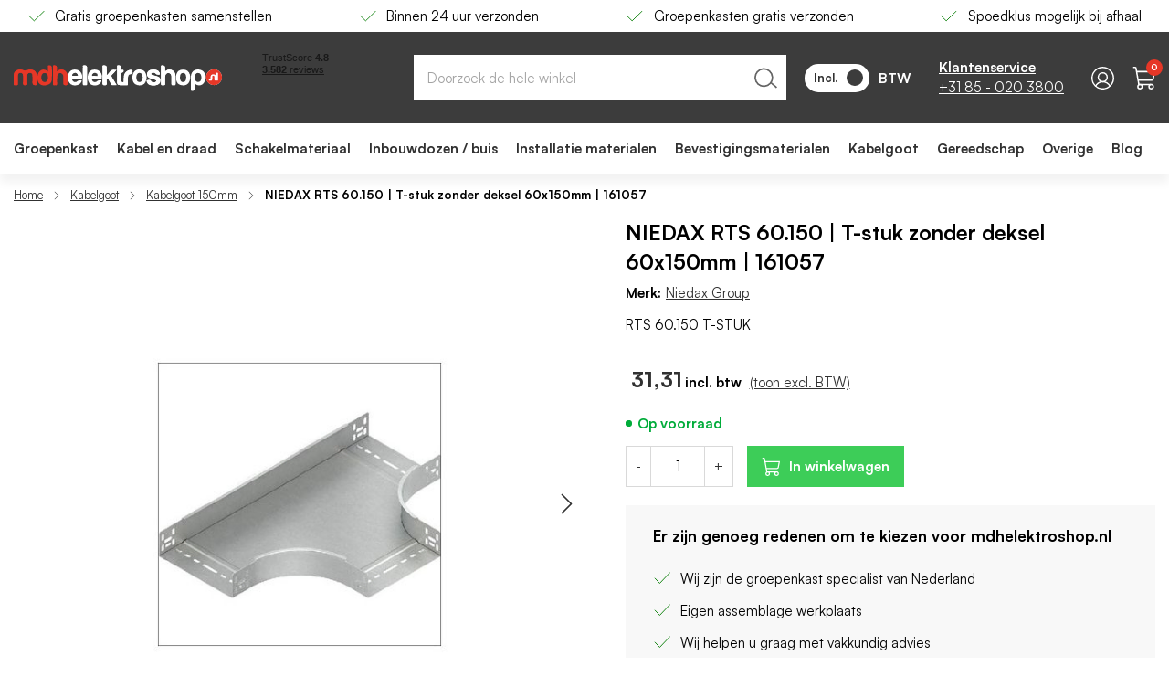

--- FILE ---
content_type: text/html; charset=UTF-8
request_url: https://mdhelektroshop.nl/niedax-rts-60-150-t-stuk-150
body_size: 64939
content:
 <!doctype html><html lang="nl"><head prefix="og: http://ogp.me/ns# fb: http://ogp.me/ns/fb# product: http://ogp.me/ns/product#"><script> var LOCALE = 'nl\u002DNL'; var BASE_URL = 'https\u003A\u002F\u002Fmdhelektroshop.nl\u002F'; var require = { 'baseUrl': 'https\u003A\u002F\u002Fmdhelektroshop.nl\u002Fstatic\u002Fversion1768811874\u002Ffrontend\u002FHypershop\u002FMdh\u002Fnl_NL' };</script> <meta charset="utf-8"/>
<meta name="title" content="NIEDAX RTS 60.150 | T-stuk zonder deksel 60x150mm | 161057 - Bestel bij MDH Elektroshop"/>
<meta name="description" content="Bestel de NIEDAX RTS 60.150 | T-stuk zonder deksel 60x150mm | 161057 voordelig bij MDH elektroshop. Uw Kabelgoot 150mm direct leverbaar.   "/>
<meta name="robots" content="INDEX,FOLLOW"/>
<meta name="viewport" content="width=device-width, initial-scale=1, maximum-scale=5.0"/>
<title>NIEDAX RTS 60.150 | T-stuk zonder deksel 60x150mm | 161057 - Bestel bij MDH Elektroshop</title>
<link rel="preload" as="style" href="/static/version1768811874/_cache/merged/f1f7b3778d6a362bfff2b100512646fe.min.css" />
<link rel="preload" as="style" href="/static/version1768811874/frontend/Hypershop/Mdh/nl_NL/css/styles-l.min.css" />
<link rel="preload" as="script" href="/static/version1768811874/_cache/merged/437f0bf9e6697e0b3c44260d2eb06ff9.min.js" />
<link rel="preload" as="script" href="https://chimpstatic.com/mcjs-connected/js/users/f53a54eb51fe83a3973b867d2/1d6497f6cbbac49f398b6fe54.js" />
<link rel="preload" as="script" href="/static/version1768811874/frontend/Hypershop/Mdh/nl_NL/jquery.min.js" />
<link rel="preload" as="script" href="/static/version1768811874/frontend/Hypershop/Mdh/nl_NL/mage/dataPost.min.js" />
<link rel="preload" as="script" href="/static/version1768811874/frontend/Hypershop/Mdh/nl_NL/mage/bootstrap.min.js" />
    <link rel="stylesheet" type="text/css" media="all" href="https://mdhelektroshop.nl/static/version1768811874/_cache/merged/f1f7b3778d6a362bfff2b100512646fe.min.css" />
<link rel="stylesheet" type="text/css" media="screen and (min-width: 768px)" href="https://mdhelektroshop.nl/static/version1768811874/frontend/Hypershop/Mdh/nl_NL/css/styles-l.min.css" />
<script type="text/javascript" src="https://mdhelektroshop.nl/static/version1768811874/_cache/merged/437f0bf9e6697e0b3c44260d2eb06ff9.min.js"></script>
<link rel="preconnect" href="https://www.google-analytics.com" />
<link rel="preconnect" href="https://consent.cookiebot.com" />
<link rel="preconnect" href="https://www.hotjar.com" />
<link rel="preconnect" href="https://www.googletagmanager.com" />
<link rel="prefetch" href="https://mdhelektroshop.nl/media/catalog/product/cache/ae2fee40ca9774ef65e7057ab923d158/n/i/niedax_rts_60.150_t-stuk_150.jpg" />
<link rel="prefetch" href="https://mdhelektroshop.nl/media/catalog/product/cache/6360e336b2a70951114dbd37294096ee/n/i/niedax_rts_60.150_t-stuk_150.jpg" />
<link rel="prefetch" href="https://mdhelektroshop.nl/media/catalog/product/cache/6360e336b2a70951114dbd37294096ee/n/i/niedax_rts_60150_tstuk_150.jpeg" />
<link rel="prefetch" href="https://mdhelektroshop.nl/media/catalog/product/cache/6360e336b2a70951114dbd37294096ee/n/i/niedax_rts_60150_tstuk_150_1.jpeg" />
<link rel="canonical" href="https://mdhelektroshop.nl/niedax-rts-60-150-t-stuk-150" />
<link rel="icon" type="image/x-icon" href="https://mdhelektroshop.nl/media/favicon/stores/1/Group_154.png" />
<link rel="shortcut icon" type="image/x-icon" href="https://mdhelektroshop.nl/media/favicon/stores/1/Group_154.png" />
<!-- Bing Ads UET Tracking code -->
<script>(function(w,d,t,r,u){var f,n,i;w[u]=w[u]||[],f=function(){var o={ti:"25053791"};o.q=w[u],w[u]=new UET(o),w[u].push("pageLoad")},n=d.createElement(t),n.src=r,n.async=1,n.onload=n.onreadystatechange=function(){var s=this.readyState;s&&s!=="loaded"&&s!=="complete"||(f(),n.onload=n.onreadystatechange=null)},i=d.getElementsByTagName(t)[0],i.parentNode.insertBefore(n,i)})(window,document,"script","//bat.bing.com/bat.js","uetq");</script>
<meta name="google-site-verification" content="lmphmqBmUKEY_UI56ckrvUobzKFm4bn69MQWWlZ9NEs" />

<script>
(function (w, d, s, l, i) {
w[l] = w[l] || [];
w[l].push({
'gtm.start': new Date().getTime(),
event: 'gtm.js'
});
 
var f = d.getElementsByTagName(s)[0],
j = d.createElement(s),
dl = l !== 'dataLayer' ? '&l=' + l : '';
 
j.async = true;
j.src = 'https://sst.mdhelektroshop.nl/6sngyrrhw1.js?tg=' + i + dl;
f.parentNode.insertBefore(j, f);
})(window, document, 'script', 'dataLayer', 'PH4V6XN');
</script>
   <script type="application/ld+json" class="mm-schema-graph">[{"@context":"https:\/\/schema.org","@type":"Product","name":"NIEDAX RTS 60.150 | T-stuk zonder deksel 60x150mm | 161057","description":"RTS 60.150 T-STUK","brand":{"@type":"Brand","name":"Niedax Group"},"image":"https:\/\/mdhelektroshop.nl\/media\/catalog\/product\/cache\/6517c62f5899ad6aa0ba23ceb3eeff97\/n\/i\/niedax_rts_60150_tstuk_150_1.jpeg","offers":{"@type":"Offer","price":"31.31","priceCurrency":"EUR","itemCondition":"https:\/\/schema.org\/newCondition","availability":"https:\/\/schema.org\/InStock","url":"https:\/\/mdhelektroshop.nl\/niedax-rts-60-150-t-stuk-150","seller":{"@type":"Organization","name":"MDH elektroshop"},"hasMerchantReturnPolicy":[{"@type":"MerchantReturnPolicy","applicableCountry":"NL","returnPolicyCategory":"https:\/\/schema.org\/MerchantReturnFiniteReturnWindow","merchantReturnDays":"14","returnMethod":"https:\/\/schema.org\/ReturnByMail","returnFees":"6.95"}],"shippingDetails":[{"@type":"OfferShippingDetails","shippingRate":{"@type":"MonetaryAmount","value":"6.95","currency":"EUR"},"deliveryTime":{"@type":"ShippingDeliveryTime","handlingTime":{"@type":"QuantitativeValue","minValue":"0","maxValue":"1","unitCode":"DAY"},"transitTime":{"@type":"QuantitativeValue","minValue":"1","maxValue":"2","unitCode":"DAY"}},"shippingDestination":{"@type":"DefinedRegion","addressCountry":"NL","addressRegion":""}},{"@type":"OfferShippingDetails","shippingRate":{"@type":"MonetaryAmount","value":"16.75","currency":"EUR"},"deliveryTime":{"@type":"ShippingDeliveryTime","handlingTime":{"@type":"QuantitativeValue","minValue":"0","maxValue":"1","unitCode":"DAY"},"transitTime":{"@type":"QuantitativeValue","minValue":"1","maxValue":"3","unitCode":"DAY"}},"shippingDestination":{"@type":"DefinedRegion","addressCountry":"DE","addressRegion":""}},{"@type":"OfferShippingDetails","shippingRate":{"@type":"MonetaryAmount","value":"15.95","currency":"EUR"},"deliveryTime":{"@type":"ShippingDeliveryTime","handlingTime":{"@type":"QuantitativeValue","minValue":"0","maxValue":"1","unitCode":"DAY"},"transitTime":{"@type":"QuantitativeValue","minValue":"1","maxValue":"3","unitCode":"DAY"}},"shippingDestination":{"@type":"DefinedRegion","addressCountry":"BE","addressRegion":""}}]},"sku":"73687-12843","gtin13":"4013339228904"}]</script>   <script type="application/ld+json">{"@context":"https:\/\/schema.org","@type":"BreadcrumbList","itemListElement":[{"@type":"ListItem","position":1,"item":{"@id":"https:\/\/mdhelektroshop.nl\/","name":"Home"}},{"@type":"ListItem","position":2,"item":{"@id":"https:\/\/mdhelektroshop.nl\/kabelgoot","name":"Kabelgoot"}},{"@type":"ListItem","position":3,"item":{"@id":"https:\/\/mdhelektroshop.nl\/kabelgoot\/kabelgoot-150mm","name":"Kabelgoot 150mm"}},{"@type":"ListItem","position":4,"item":{"@id":"https:\/\/mdhelektroshop.nl\/niedax-rts-60-150-t-stuk-150","name":"NIEDAX RTS 60.150 | T-stuk zonder deksel 60x150mm | 161057"}}]}</script> <script type="application/ld+json" class="mm-schema-graph">[{"@context":"https:\/\/schema.org","@type":"Organization","url":"https:\/\/mdhelektroshop.nl\/","contactPoint":[{"@type":"ContactPoint","telephone":"085-0203800","contactType":"customer service","availableLanguage":"NL"}],"sameAs":["https:\/\/www.linkedin.com\/company\/mdh-elektroshop\/about\/"]}]</script> <script type="application/ld+json" class="mm-schema-graph">[{"@context":"http:\/\/schema.org","@type":"WholesaleStore","name":"MDH elektroshop","telephone":"085-0203800","address":{"@type":"PostalAddress","streetAddress":"Zeelandseweg 37","addressLocality":"Langenboom","addressRegion":"Noord-Brabant","postalCode":"5453RS","addressCountry":"NL"},"openingHoursSpecification":[{"@type":"OpeningHoursSpecification","dayOfWeek":"monday","opens":"8:30","closes":"17:00"},{"@type":"OpeningHoursSpecification","dayOfWeek":"tuesday","opens":"8:30","closes":"17:00"},{"@type":"OpeningHoursSpecification","dayOfWeek":"wednesday","opens":"8:30","closes":"17:00"},{"@type":"OpeningHoursSpecification","dayOfWeek":"thursday","opens":"8:30","closes":"17:00"},{"@type":"OpeningHoursSpecification","dayOfWeek":"friday","opens":"8:30","closes":"17:00"}]}]</script> <script type="application/ld+json" class="mm-schema-graph">[{"@context":"https:\/\/schema.org","@type":"WebSite","url":"https:\/\/mdhelektroshop.nl\/","name":"MDH elektroshop","alternateName":"MDH elektroshop"}]</script>   <link rel="preload" as="font" type="font/woff2" href="https://mdhelektroshop.nl/static/version1768811874/frontend/Hypershop/Mdh/nl_NL/fonts/satoshi/bold/satoshi-bold.woff2" crossorigin> <link rel="preload" as="font" type="font/woff2" href="https://mdhelektroshop.nl/static/version1768811874/frontend/Hypershop/Mdh/nl_NL/fonts/satoshi/regular/satoshi-regular.woff2" crossorigin> <link rel="preload" as="font" type="font/woff2" href="https://mdhelektroshop.nl/static/version1768811874/frontend/Hypershop/Mdh/nl_NL/fonts/satoshi/black/satoshi-black.woff2" crossorigin>   <script type="text/x-magento-init">
        {
            "*": {
                "Magento_PageCache/js/form-key-provider": {
                    "isPaginationCacheEnabled":
                        0                }
            }
        }</script><script type="text&#x2F;javascript" src="https&#x3A;&#x2F;&#x2F;chimpstatic.com&#x2F;mcjs-connected&#x2F;js&#x2F;users&#x2F;f53a54eb51fe83a3973b867d2&#x2F;1d6497f6cbbac49f398b6fe54.js" defer="defer">
</script>  <script nonce="cHYzNGk1Ymk0ZDEyejUxY21jcHM5d3E0eWM3amx5N2Y=">
    window.YIREO_GOOGLETAGMANAGER2_ENABLED = true;
    (function (events) {
        const initYireoGoogleTagManager2 = function () {
            events.forEach(function (eventType) {
                window.removeEventListener(eventType, initYireoGoogleTagManager2);
            });

             (function (w, d, s, l, i) {
                w[l] = w[l] || [];
                w[l].push({'gtm.start': new Date().getTime(), event: 'gtm.js'});
                var f = d.getElementsByTagName(s)[0],
                    j = d.createElement(s),
                    dl = l != 'dataLayer' ? '&l=' + l : '';
                j.async = true;
                j.src = 'https://www.googletagmanager.com' + '/gtm.js?id=' + i + dl;
                f.parentNode.insertBefore(j, f);
            })(window, document, 'script', 'dataLayer', 'GTM-PH4V6XN');
             };

        events.forEach(function (eventType) {
            window.addEventListener(eventType, initYireoGoogleTagManager2, {once: true, passive: true})
        });
    })(['load', 'keydown', 'mouseover', 'scroll', 'touchstart', 'wheel']);

    </script></head><body data-container="body" data-mage-init='{"loaderAjax": {}, "loader": { "icon": "https://mdhelektroshop.nl/static/version1768811874/frontend/Hypershop/Mdh/nl_NL/images/loader-2.gif"}}' id="html-body" class="catalog-product-view--simple catalog-product-view product-niedax-rts-60-150-t-stuk-150 page-layout-1column"> <div class="js-gallery-icons"><svg xmlns="https://www.w3.org/2000/svg" xmlns:xlink="https://www.w3.org/1999/xlink"><symbol viewBox="0 0 320 512" id="close" xmlns="https://www.w3.org/2000/svg"><path d="M193.94 256L296.5 153.44l21.15-21.15c3.12-3.12 3.12-8.19 0-11.31l-22.63-22.63c-3.12-3.12-8.19-3.12-11.31 0L160 222.06 36.29 98.34c-3.12-3.12-8.19-3.12-11.31 0L2.34 120.97c-3.12 3.12-3.12 8.19 0 11.31L126.06 256 2.34 379.71c-3.12 3.12-3.12 8.19 0 11.31l22.63 22.63c3.12 3.12 8.19 3.12 11.31 0L160 289.94 262.56 392.5l21.15 21.15c3.12 3.12 8.19 3.12 11.31 0l22.63-22.63c3.12-3.12 3.12-8.19 0-11.31L193.94 256z"></path></symbol><symbol viewBox="0 0 256 512" id="chevron" xmlns="https://www.w3.org/2000/svg"><path d="M17.525 36.465l-7.071 7.07c-4.686 4.686-4.686 12.284 0 16.971L205.947 256 10.454 451.494c-4.686 4.686-4.686 12.284 0 16.971l7.071 7.07c4.686 4.686 12.284 4.686 16.97 0l211.051-211.05c4.686-4.686 4.686-12.284 0-16.971L34.495 36.465c-4.686-4.687-12.284-4.687-16.97 0z"></path></symbol></svg></div> <div class="svg-container hide--all"><svg xmlns="https://www.w3.org/2000/svg" xmlns:xlink="https://www.w3.org/1999/xlink"><symbol width="26" height="26" viewBox="0 0 26 26" id="support" xmlns="http://www.w3.org/2000/svg" ><path d="M26 13c0 7.18-5.82 13-13 13S0 20.18 0 13 5.82 0 13 0s13 5.82 13 13Z" fill="#3C3C3C"/><g clip-path="url(#a)"><path d="M13 6a5 5 0 0 0-5 5v1h1a1 1 0 0 1 1 1v3a1 1 0 0 1-1 1H8a1 1 0 0 1-1-1v-5a6 6 0 0 1 12 0v6a2.5 2.5 0 0 1-2.5 2.5h-2.134a1 1 0 0 1-.866.5h-1a1 1 0 0 1 0-2h1a1 1 0 0 1 .866.5H16.5A1.5 1.5 0 0 0 18 17h-1a1 1 0 0 1-1-1v-3a1 1 0 0 1 1-1h1v-1a5 5 0 0 0-5-5Z" fill="#fff"/></g><defs><clipPath id="a"><path fill="#fff" transform="translate(5 5)" d="M0 0h16v16H0z"/></clipPath></defs></symbol><symbol viewBox="0 0 512 512" id="tiktok" xmlns="https://www.w3.org/2000/svg"><path d="M412.19,118.66a109.27,109.27,0,0,1-9.45-5.5,132.87,132.87,0,0,1-24.27-20.62c-18.1-20.71-24.86-41.72-27.35-56.43h.1C349.14,23.9,350,16,350.13,16H267.69V334.78c0,4.28,0,8.51-.18,12.69,0,.52-.05,1-.08,1.56,0,.23,0,.47-.05.71,0,.06,0,.12,0,.18a70,70,0,0,1-35.22,55.56,68.8,68.8,0,0,1-34.11,9c-38.41,0-69.54-31.32-69.54-70s31.13-70,69.54-70a68.9,68.9,0,0,1,21.41,3.39l.1-83.94a153.14,153.14,0,0,0-118,34.52,161.79,161.79,0,0,0-35.3,43.53c-3.48,6-16.61,30.11-18.2,69.24-1,22.21,5.67,45.22,8.85,54.73v.2c2,5.6,9.75,24.71,22.38,40.82A167.53,167.53,0,0,0,115,470.66v-.2l.2.2C155.11,497.78,199.36,496,199.36,496c7.66-.31,33.32,0,62.46-13.81,32.32-15.31,50.72-38.12,50.72-38.12a158.46,158.46,0,0,0,27.64-45.93c7.46-19.61,9.95-43.13,9.95-52.53V176.49c1,.6,14.32,9.41,14.32,9.41s19.19,12.3,49.13,20.31c21.48,5.7,50.42,6.9,50.42,6.9V131.27C453.86,132.37,433.27,129.17,412.19,118.66Z"/></symbol><symbol id="question" viewBox="0 0 20 20" xmlns="https://www.w3.org/2000/svg"><circle cx="10" cy="10" r="9.5" stroke="black"/><path d="M10.7714 12.6389H9.24914V12.3234C9.24914 11.9029 9.32229 11.5463 9.46857 11.2537C9.624 10.9611 9.816 10.7051 10.0446 10.4857C10.2731 10.2571 10.5063 10.0514 10.744 9.86857C10.9543 9.704 11.1463 9.53943 11.32 9.37486C11.5029 9.21029 11.6491 9.02743 11.7589 8.82629C11.8686 8.616 11.9234 8.37829 11.9234 8.11314C11.9234 7.80229 11.8594 7.53257 11.7314 7.304C11.6126 7.06629 11.4389 6.88343 11.2103 6.75543C10.9817 6.62743 10.7074 6.56343 10.3874 6.56343C10.0674 6.56343 9.77943 6.64114 9.52343 6.79657C9.27657 6.94286 9.08457 7.14857 8.94743 7.41371C8.81029 7.67886 8.74171 7.98971 8.74171 8.34629H7C7 7.688 7.14629 7.10743 7.43886 6.60457C7.73143 6.10171 8.13371 5.70857 8.64571 5.42514C9.16686 5.14171 9.75657 5 10.4149 5C11.1097 5 11.6994 5.12343 12.184 5.37029C12.6777 5.61714 13.0526 5.96914 13.3086 6.42629C13.5737 6.87429 13.7063 7.4 13.7063 8.00343C13.7063 8.488 13.6149 8.904 13.432 9.25143C13.2583 9.58971 13.0389 9.87314 12.7737 10.1017C12.5086 10.3303 12.2389 10.5406 11.9646 10.7326C11.6354 10.9703 11.352 11.208 11.1143 11.4457C10.8857 11.6834 10.7714 11.976 10.7714 12.3234V12.6389ZM10.072 15.3817C9.77029 15.3817 9.50971 15.2766 9.29029 15.0663C9.07086 14.8469 8.96114 14.5909 8.96114 14.2983C8.96114 13.9874 9.07086 13.7269 9.29029 13.5166C9.50971 13.3063 9.77029 13.2011 10.072 13.2011C10.3737 13.2011 10.6343 13.3109 10.8537 13.5303C11.0731 13.7406 11.1829 13.9966 11.1829 14.2983C11.1829 14.5909 11.0731 14.8469 10.8537 15.0663C10.6343 15.2766 10.3737 15.3817 10.072 15.3817Z" fill="black" stroke="none"/></symbol><svg viewBox="0 0 30 30" id="linkedin" xmlns="https://www.w3.org/2000/svg"><path d="M6.22865 8.99637C7.73915 8.99637 8.96365 7.77187 8.96365 6.26137C8.96365 4.75087 7.73915 3.52637 6.22865 3.52637C4.71815 3.52637 3.49365 4.75087 3.49365 6.26137C3.49365 7.77187 4.71815 8.99637 6.22865 8.99637Z" fill="white"/><path d="M11.5462 11.0688V26.2426H16.2574V18.7388C16.2574 16.7588 16.6299 14.8413 19.0849 14.8413C21.5062 14.8413 21.5362 17.1051 21.5362 18.8638V26.2438H26.2499V17.9226C26.2499 13.8351 25.3699 10.6938 20.5924 10.6938C18.2987 10.6938 16.7612 11.9526 16.1324 13.1438H16.0687V11.0688H11.5462V11.0688ZM3.86865 11.0688H8.5874V26.2426H3.86865V11.0688Z" fill="white"/></svg><symbol viewBox="0 0 31 21" id="youtube" xmlns="https://www.w3.org/2000/svg"><path d="M30.3542 3.40477C30.1787 2.77861 29.8368 2.21172 29.3648 1.76435C28.8795 1.30323 28.2847 0.973383 27.6366 0.805936C25.2108 0.166561 15.4923 0.166561 15.4923 0.166561C11.4408 0.120465 7.39024 0.323208 3.36356 0.773645C2.71539 0.953462 2.12171 1.29068 1.63531 1.75531C1.1574 2.21514 0.811231 2.78219 0.630398 3.40348C0.196002 5.74365 -0.015058 8.1198 6.47731e-05 10.4999C-0.0154352 12.8779 0.195106 15.2532 0.630398 17.5963C0.807356 18.215 1.15223 18.7795 1.63144 19.2354C2.11065 19.6914 2.7074 20.0208 3.36356 20.1951C5.82161 20.8332 15.4923 20.8332 15.4923 20.8332C19.549 20.8794 23.6047 20.6766 27.6366 20.2261C28.2847 20.0587 28.8795 19.7288 29.3648 19.2677C29.8366 18.8205 30.1781 18.2535 30.3529 17.6273C30.7987 15.288 31.0154 12.9109 31.0001 10.5296C31.0336 8.13822 30.8171 5.74987 30.3542 3.40348V3.40477ZM12.4026 14.9226V6.07852L20.4885 10.5012L12.4026 14.9226Z" fill="white"/></symbol><symbol width="25" height="25" viewBox="0 0 25 25" fill="none" id="send" xmlns="https://www.w3.org/2000/svg"><path d="M22.5488 2.5L11.5488 13.5" stroke="black" stroke-width="1.5" stroke-linecap="round" stroke-linejoin="round"/><path d="M22.5488 2.5L15.5488 22.5L11.5488 13.5L2.54883 9.5L22.5488 2.5Z" stroke="black" stroke-width="1.5" stroke-linecap="round" stroke-linejoin="round"/></symbol><symbol viewBox="0 0 252 32" id="logo" xmlns="http://www.w3.org/2000/svg" ><g clip-path="url(#clip0_1169_4364)"><path d="M16.3949 17.9375C16.3949 16.1264 16.3528 14.3152 16.4371 12.462C16.5214 10.6508 17.7437 9.51362 19.556 9.4715C21.4105 9.42938 22.8014 10.6087 22.8435 12.5041C22.9278 14.8628 22.8435 17.2636 22.8857 19.6223C22.8857 20.5489 22.8014 21.4756 22.97 22.3601C23.3493 24.5082 25.0352 24.5082 26.7211 24.4661C28.6599 24.4239 27.7748 22.9919 27.8169 22.1495C27.9012 19.2854 27.9012 16.4212 27.8591 13.5571C27.7748 8.29215 25.1616 5.68074 19.9353 5.5965C17.8701 5.55438 15.9313 6.86008 14.119 6.9022C12.2645 6.94432 10.2836 5.51226 8.13403 5.55438C3.37136 5.72286 0.294592 8.12367 0.0838546 12.2514C-0.0847355 15.9158 0.0417071 19.6223 -0.000440425 23.3288C-0.000440425 24.2976 0.378887 24.5503 1.26399 24.4661C1.8962 24.4239 2.52841 24.3818 3.16062 24.4661C4.63579 24.6767 5.09941 24.1291 5.05726 22.6128C4.93082 19.3275 5.01511 16.0421 5.05726 12.7568C5.09941 10.6508 6.36383 9.42938 8.30262 9.4715C10.2414 9.51362 11.4215 10.7351 11.4637 12.8832C11.5058 15.8737 11.6323 18.9063 11.4215 21.8968C11.2951 24.0027 11.8852 24.5924 14.0347 24.5503C15.9313 24.5082 16.69 24.087 16.4371 22.1074C16.2264 20.7595 16.3949 19.3696 16.3949 17.9375Z" fill="#E63727"/><path d="M125.178 11.4933C125.178 14.6522 125.136 17.7691 125.178 20.9281C125.22 23.4131 126.105 24.3819 128.592 24.4661C131.332 24.5503 134.071 24.424 136.769 24.5503C138.033 24.5925 138.286 24.1291 138.244 22.9919C138.16 20.2541 138.16 17.5585 138.244 14.8207C138.328 12.2093 139.382 11.1142 141.995 11.1142C143.47 11.1142 144.018 10.6509 143.807 9.21882C143.723 8.46067 143.765 7.70252 143.807 6.90225C143.849 6.27045 143.512 6.14409 142.922 6.05985C138.707 5.5123 134.408 8.58703 133.565 12.7569C133.144 14.905 133.313 17.0531 133.27 19.2433C133.27 20.0436 133.523 20.9281 132.09 20.8859C130.91 20.8438 130.025 20.7175 130.067 19.2012C130.109 16.8846 130.067 14.568 130.067 12.2936C130.067 10.9036 129.688 9.42942 131.837 9.00822C132.807 8.83975 132.933 7.6604 132.891 6.69165C132.849 6.10197 132.47 5.97562 132.006 6.05985C129.941 6.43893 129.983 5.17534 130.067 3.74328C130.109 3.19572 130.025 2.60605 129.814 2.10062C129.098 0.373713 127.496 0.542192 126.021 0.584311C124.419 0.66855 125.22 1.97426 125.178 2.64817C125.094 5.63866 125.178 8.54491 125.178 11.4933Z" fill="white"/><path d="M183.173 8.0394C183.173 6.05978 183.257 4.50135 183.131 2.98505C183.004 1.21603 181.824 0.584233 179.633 0.584233C177.525 0.542114 178.326 2.05842 178.326 2.94293C178.284 9.59782 178.326 16.2527 178.284 22.9076C178.284 24.1712 178.537 24.7609 179.886 24.5503C180.433 24.466 181.024 24.466 181.571 24.5503C182.878 24.7187 183.257 24.1712 183.215 22.9076C183.131 20.0435 183.131 17.1793 183.257 14.3152C183.384 11.409 184.859 9.85054 187.219 9.85054C189.411 9.89266 190.844 11.5353 190.928 14.3152C191.012 17.0951 191.055 19.9171 190.928 22.697C190.886 24.1712 191.35 24.7609 192.825 24.5503C193.373 24.466 193.963 24.5081 194.511 24.5503C195.522 24.6766 195.859 24.2133 195.817 23.2446C195.775 19.8329 195.817 16.3791 195.733 12.9674C195.649 9.80842 194.131 7.44972 191.223 6.22826C188.441 4.96467 185.786 5.51222 183.173 8.0394Z" fill="white"/><path d="M251.999 15.1576C252.083 9.85057 247.953 5.55437 242.558 5.3859C237.29 5.21742 232.78 9.51361 232.696 14.7786C232.611 19.9593 236.995 24.3818 242.263 24.4661C247.489 24.5082 251.873 20.2962 251.999 15.1576Z" fill="#FCFCFC"/><path d="M112.955 12.3356C112.365 11.8723 112.576 11.409 112.576 11.072C112.533 8.4185 112.618 5.76496 112.533 3.11143C112.491 1.25817 111.311 0.626377 108.951 0.584257C106.886 0.542138 107.644 2.01632 107.602 2.90083C107.56 9.26089 107.644 15.6209 107.518 22.0231C107.476 23.9606 107.897 24.6345 110.005 24.6345C112.112 24.6345 112.913 24.1291 112.576 21.981C112.407 20.8016 112.533 19.6223 112.533 18.4008C112.533 17.769 112.449 17.053 113.208 16.8003C114.093 16.5055 114.472 17.2215 114.809 17.8112C115.863 19.6223 116.875 21.4756 117.928 23.2867C118.223 23.7921 118.308 24.5082 119.151 24.5082C120.837 24.5082 122.522 24.5082 124.503 24.5082C122.565 21.2228 120.879 18.1902 119.024 15.3682C117.971 13.7677 117.802 12.7147 119.404 11.3247C121.132 9.85056 122.565 8.03942 124.419 6.0598C123.365 6.0598 122.649 6.14404 122.017 6.0598C119.488 5.63861 117.591 6.481 116.158 8.67121C115.273 9.97692 114.051 11.1141 112.955 12.3356Z" fill="white"/><path d="M52.305 8.16582C52.305 6.05984 52.4315 4.37506 52.2629 2.73239C52.0943 0.963373 50.7456 0.542177 49.1861 0.626416C48.5118 0.668536 47.5845 0.28946 47.5845 1.59517C47.6267 8.88185 47.5002 16.1685 47.6688 23.4131C47.711 25.5191 49.734 24.1713 50.8299 24.4661C51.9679 24.803 52.3893 24.2134 52.3893 22.9919C52.3472 20.0014 52.2629 16.9688 52.4736 13.9783C52.6844 11.1563 54.2438 9.72424 56.5198 9.80848C58.7115 9.89272 60.1445 11.5354 60.2709 14.3153C60.3552 16.674 60.3131 19.0748 60.3131 21.4335C60.3131 24.5503 60.3131 24.4661 63.432 24.5082C64.8229 24.5082 65.0757 24.0449 65.0336 22.8234C64.9493 19.7487 64.9914 16.674 65.0336 13.5992C65.0757 10.2718 63.8113 7.7025 60.7345 6.27044C57.6999 4.88049 54.9603 5.51229 52.305 8.16582Z" fill="#E63727"/><path d="M163.743 18.3166C160.75 18.3166 160.286 19.1169 161.635 21.6019C162.52 23.2446 164.038 24.087 165.808 24.5082C167.831 24.9294 169.812 24.9294 171.877 24.5924C175.291 24.0027 177.272 22.1916 177.483 19.3275C177.736 16.2106 176.598 14.7786 172.889 13.6413C171.203 13.1359 169.517 12.7989 167.831 12.2935C167.114 12.0829 166.271 11.7459 166.356 10.7772C166.482 9.7242 167.367 9.51361 168.21 9.42937C169.77 9.26089 171.076 9.59785 172.13 10.9036C172.762 11.7038 176.387 12.2093 176.64 11.5775C177.145 10.2296 176.303 9.09241 175.544 7.9973C175.375 7.7867 175.165 7.57611 174.954 7.40763C172.299 5.04893 166.061 4.96469 163.321 7.28127C160.244 9.85056 160.877 14.4416 164.543 16C166.019 16.6318 167.62 16.9266 169.137 17.39C170.023 17.6427 170.908 17.8112 171.708 18.2324C172.72 18.7799 172.846 19.6223 171.919 20.4226C170.57 21.6019 166.946 21.3071 166.229 19.7065C165.597 18.2745 164.712 18.1481 163.743 18.3166Z" fill="white"/><path d="M83.8309 12.462C83.8309 15.958 83.8731 19.4539 83.7888 22.9498C83.7888 24.087 83.9995 24.6767 85.2639 24.5082C85.8118 24.424 86.4019 24.424 86.9498 24.5082C88.4671 24.7188 88.8043 24.087 88.8043 22.655C88.72 16.4213 88.7622 10.1876 88.7622 3.99602C88.7622 3.49058 88.8043 2.98515 88.6779 2.52183C88.1299 0.415853 86.4019 0.542212 84.8003 0.626451C82.988 0.71069 83.9152 2.10064 83.8731 2.85879C83.7888 6.05988 83.8309 9.26096 83.8309 12.462Z" fill="white"/><path d="M16.3949 17.9375C16.3949 19.3275 16.2685 20.7595 16.4371 22.1495C16.69 24.1291 15.8892 24.5082 14.0347 24.5924C11.8852 24.6767 11.2951 24.0449 11.4215 21.9389C11.6323 18.9484 11.5058 15.9158 11.4637 12.9253C11.4215 10.8193 10.2414 9.55573 8.30262 9.51361C6.36383 9.47149 5.09941 10.693 5.05726 12.7989C5.01511 16.0843 4.97297 19.3696 5.05726 22.6549C5.09941 24.1291 4.63579 24.6767 3.16062 24.5082C2.52841 24.4239 1.8962 24.4661 1.26399 24.5082C0.378887 24.5924 -0.000440425 24.2976 -0.000440425 23.371C0.0417071 19.6644 -0.0847355 15.9579 0.0838546 12.2514C0.294592 8.12367 3.37136 5.72285 8.04974 5.59649C10.1993 5.55437 12.2223 6.98644 14.0347 6.94432C15.847 6.9022 17.7437 5.59649 19.851 5.63861C25.0773 5.72285 27.6905 8.37638 27.7748 13.5992C27.8169 16.4633 27.8591 19.3275 27.7326 22.1916C27.6905 22.9919 28.5756 24.4661 26.6368 24.5082C24.9509 24.5503 23.265 24.5503 22.8857 22.4022C22.7171 21.5177 22.8014 20.5911 22.8014 19.6644C22.8014 17.3057 22.8435 14.9049 22.7592 12.5462C22.7171 10.6508 21.3262 9.47149 19.4717 9.51361C17.6594 9.55573 16.4371 10.693 16.3528 12.5041C16.3528 14.3152 16.3949 16.1264 16.3949 17.9375Z" fill="#E63727"/><path d="M219.167 22.4865C219.167 24.7609 219.209 26.7406 219.167 28.6781C219.082 30.784 216.764 32.1319 214.868 31.2474C214.067 30.8683 214.446 30.1523 214.446 29.6047C214.404 24.5503 214.404 19.5381 214.446 14.4838C214.446 8.03948 219.167 4.45932 225.489 5.80714C228.819 6.52318 230.799 8.46068 231.6 11.7039C232.19 14.1889 232.106 16.674 231.432 19.159C229.914 24.6767 223.634 26.7827 219.167 22.4865ZM227.217 15.3262C227.09 14.4417 227.006 13.5993 226.795 12.8411C226.205 10.6509 224.941 9.68214 222.918 9.76638C220.811 9.85062 219.841 11.1563 219.42 13.0096C219.04 14.6101 219.04 16.2107 219.546 17.7691C220.094 19.5381 221.274 20.6753 223.213 20.6753C225.152 20.6753 226.29 19.5381 226.795 17.7691C226.964 16.9688 227.09 16.1686 227.217 15.3262Z" fill="white"/><path d="M125.178 11.4932C125.178 8.54484 125.136 5.63859 125.22 2.69022C125.262 1.97419 124.419 0.710603 126.063 0.626364C127.538 0.542125 129.098 0.373647 129.856 2.14267C130.067 2.6481 130.109 3.23778 130.109 3.78533C130.025 5.2174 129.983 6.48098 132.048 6.10191C132.512 6.01767 132.891 6.14403 132.933 6.7337C132.975 7.70245 132.891 8.83968 131.879 9.05028C129.772 9.42935 130.109 10.9035 130.109 12.3356C130.109 14.6522 130.151 16.9688 130.109 19.2432C130.067 20.7595 130.952 20.8438 132.132 20.928C133.523 21.0122 133.312 20.1277 133.312 19.2853C133.355 17.1372 133.186 14.947 133.607 12.7989C134.45 8.62908 138.749 5.51223 142.964 6.10191C143.554 6.18615 143.849 6.31251 143.849 6.9443C143.807 7.70245 143.765 8.50272 143.849 9.26087C144.018 10.6929 143.512 11.1563 142.037 11.1563C139.424 11.1563 138.37 12.2514 138.286 14.8628C138.202 17.6005 138.202 20.2962 138.286 23.034C138.328 24.1712 138.075 24.6345 136.811 24.5924C134.071 24.5082 131.332 24.6345 128.634 24.5082C126.147 24.4239 125.262 23.4552 125.22 20.9701C125.136 17.769 125.178 14.6522 125.178 11.4932Z" fill="white"/><path d="M183.173 8.0394C185.786 5.51223 188.441 4.96467 191.265 6.14402C194.173 7.36549 195.691 9.7663 195.775 12.8832C195.859 16.2948 195.817 19.7486 195.859 23.1603C195.859 24.1712 195.564 24.5924 194.553 24.466C194.005 24.4239 193.415 24.3818 192.867 24.466C191.392 24.6766 190.928 24.1291 190.97 22.6128C191.097 19.8329 191.054 17.0109 190.97 14.231C190.886 11.4511 189.453 9.80842 187.261 9.7663C184.901 9.72418 183.384 11.3247 183.299 14.231C183.173 17.0951 183.173 19.9592 183.257 22.8234C183.299 24.087 182.92 24.6345 181.613 24.466C181.066 24.3818 180.475 24.3818 179.928 24.466C178.579 24.6766 178.284 24.0448 178.326 22.8234C178.368 16.1685 178.326 9.51359 178.368 2.8587C178.368 1.97418 177.567 0.5 179.675 0.5C181.866 0.54212 183.046 1.13179 183.173 2.90082C183.257 4.50136 183.173 6.05978 183.173 8.0394Z" fill="white"/><path d="M251.999 15.1576C251.915 20.2962 247.49 24.5082 242.306 24.4661C236.995 24.3818 232.612 20.0014 232.738 14.7786C232.822 9.55573 237.332 5.25954 242.601 5.3859C247.953 5.55437 252.084 9.80845 251.999 15.1576ZM244.834 16.0843C244.834 12.5883 244.244 11.6617 241.968 11.4511C239.482 11.2405 238.301 12.3777 238.175 14.9892C238.133 16 238.892 17.5585 236.784 17.4742C236.321 17.4742 236.152 17.9796 236.194 18.443C236.236 18.9905 236.7 18.9905 237.121 19.0326C240.03 19.4117 240.24 19.2011 240.282 16.2527C240.282 15.8315 240.282 15.4104 240.282 14.9892C240.282 14.0204 240.325 13.0938 241.631 13.0938C242.811 13.1359 242.853 14.0204 242.853 14.9049C242.853 15.8737 242.853 16.8424 242.853 17.8533C242.896 18.5693 243.275 18.9905 244.034 19.0326C245.087 19.1169 244.877 18.3587 244.877 17.769C244.834 17.1794 244.834 16.6318 244.834 16.0843ZM245.34 14.1046C245.34 15.4525 245.34 16.7582 245.34 18.106C245.34 18.822 245.719 19.0748 246.394 19.0748C246.942 19.0748 247.363 18.9905 247.363 18.3166C247.363 15.6631 247.363 13.0095 247.321 10.356C247.321 9.68209 246.773 9.47149 246.141 9.42938C245.298 9.38726 245.34 9.97693 245.298 10.5666C245.34 11.746 245.34 12.9253 245.34 14.1046Z" fill="#E63727"/><path d="M112.955 12.3357C114.051 11.1142 115.273 9.97696 116.201 8.58701C117.634 6.43891 119.488 5.5544 122.059 5.9756C122.733 6.10196 123.408 5.9756 124.462 5.9756C122.607 7.95522 121.174 9.76636 119.446 11.2405C117.886 12.5884 118.055 13.6835 119.067 15.284C120.921 18.1482 122.565 21.1386 124.546 24.424C122.565 24.424 120.879 24.424 119.193 24.424C118.35 24.424 118.266 23.7079 117.971 23.2025C116.917 21.3914 115.948 19.5381 114.852 17.727C114.515 17.1373 114.135 16.4212 113.25 16.7161C112.492 16.9688 112.576 17.6848 112.576 18.3166C112.576 19.496 112.449 20.7174 112.618 21.8968C112.913 24.0449 112.154 24.5082 110.047 24.5503C107.94 24.5503 107.518 23.9185 107.56 21.9389C107.687 15.5789 107.602 9.2188 107.645 2.81663C107.645 1.89 106.928 0.457934 108.993 0.500054C111.396 0.542173 112.534 1.13185 112.576 3.02723C112.66 5.68076 112.576 8.33429 112.618 10.9878C112.576 11.4511 112.365 11.8723 112.955 12.3357Z" fill="white"/><path d="M52.3042 8.16582C54.9595 5.51229 57.6991 4.88049 60.6916 6.27044C63.7262 7.7025 65.0328 10.2718 64.9906 13.5992C64.9485 16.674 64.9485 19.7487 64.9906 22.8234C65.0328 24.0449 64.7799 24.5503 63.389 24.5082C60.2701 24.4661 60.2701 24.5503 60.2701 21.4335C60.2701 19.0748 60.3122 16.674 60.228 14.3153C60.1437 11.5775 58.6685 9.89272 56.4768 9.80848C54.2009 9.72424 52.6414 11.1563 52.4307 13.9783C52.2199 16.9688 52.2621 20.0014 52.3464 22.9919C52.3885 24.2134 51.967 24.7609 50.7869 24.4661C49.6911 24.1713 47.7101 25.5191 47.6258 23.4131C47.4573 16.1264 47.5837 8.88185 47.5416 1.59517C47.5416 0.28946 48.4688 0.668536 49.1432 0.626416C50.7026 0.542177 52.0513 0.963373 52.2199 2.73239C52.4307 4.37506 52.3042 6.05984 52.3042 8.16582Z" fill="#E63727"/><path d="M76.708 16.5476C75.1486 16.5476 73.6313 16.6319 72.0718 16.5055C70.6809 16.4213 70.5966 17.0531 70.8495 18.1061C71.5239 20.7175 74.7271 21.7283 76.9188 19.833C77.846 19.0327 78.7311 18.5694 79.9112 18.6957C80.712 18.78 81.85 18.2745 82.2293 18.9906C82.6508 19.7908 81.85 20.6753 81.3442 21.4335C79.4055 24.2555 75.4857 25.477 71.566 24.5082C68.4893 23.7501 66.2133 21.0123 65.834 17.5164C65.7075 16.337 65.6654 15.1577 65.7497 13.9783C66.0868 7.74464 70.6809 4.4172 76.7502 5.97562C80.8806 7.02861 83.5781 11.409 82.9037 15.7052C82.7351 16.6319 82.2293 16.5898 81.5971 16.5898C79.9112 16.5476 78.3096 16.5476 76.708 16.5476ZM74.0949 13.3465C74.7271 13.3465 75.3593 13.3465 75.9915 13.3465C77.7196 13.3044 78.0146 12.7569 77.1716 11.2406C76.118 9.3873 73.0412 9.13459 71.566 10.7772C71.0603 11.3669 70.5966 12.083 70.8495 12.8411C71.1446 13.7677 72.0296 13.1781 72.6619 13.3044C73.1255 13.3887 73.5891 13.3465 74.0949 13.3465Z" fill="white"/><path d="M100.648 16.5476C99.1724 16.5476 97.6972 16.674 96.2221 16.5055C94.3676 16.337 94.4519 17.2636 94.8733 18.4851C95.6742 20.8438 98.8774 21.7283 100.774 19.875C102.249 18.443 103.851 18.8221 105.495 18.7378C106.422 18.6957 106.337 19.3275 106.127 19.8329C105.79 20.5911 105.41 21.3913 104.862 21.981C102.207 24.8873 98.7931 25.3927 95.2105 24.424C91.9652 23.5394 90.3214 21.0544 89.7735 17.8533C89.5206 16.337 89.4785 14.8207 89.6471 13.2623C90.3214 7.87096 94.0725 4.96471 99.5096 5.72287C104.272 6.35466 107.349 10.6509 106.759 15.621C106.633 16.5476 106.211 16.5897 105.537 16.5897C103.893 16.5055 102.291 16.5476 100.648 16.5476ZM98.1608 13.3465C98.498 13.3465 98.8774 13.4307 99.2145 13.3465C100.015 13.1359 101.322 14.0204 101.533 12.7568C101.743 11.5354 100.943 10.3981 99.7203 9.97694C98.203 9.47151 96.6435 9.51363 95.5056 10.8615C94.9998 11.4511 94.5783 12.2093 94.8733 12.9674C95.1684 13.6835 95.9692 13.2623 96.5592 13.3465C97.0229 13.3886 97.5708 13.3465 98.1608 13.3465Z" fill="white"/><path d="M163.743 18.3167C164.754 18.1482 165.639 18.2746 166.272 19.7487C166.946 21.3493 170.613 21.6441 171.961 20.4648C172.847 19.6645 172.762 18.8221 171.751 18.2746C170.95 17.8534 170.065 17.6849 169.18 17.4322C167.662 16.9689 166.019 16.674 164.586 16.0422C160.919 14.4838 160.287 9.89277 163.363 7.32347C166.103 5.0069 172.341 5.04902 174.996 7.44983C175.207 7.61831 175.418 7.82891 175.586 8.0395C176.345 9.09249 177.188 10.2297 176.682 11.6197C176.471 12.2515 172.804 11.746 172.172 10.9458C171.119 9.64005 169.812 9.30309 168.253 9.47157C167.367 9.55581 166.524 9.76641 166.398 10.8194C166.272 11.7881 167.115 12.1251 167.873 12.3357C169.559 12.8411 171.287 13.1781 172.931 13.6835C176.682 14.8208 177.778 16.2528 177.525 19.3697C177.314 22.2338 175.333 24.0449 171.919 24.6346C169.896 24.9716 167.873 24.9716 165.85 24.5504C164.08 24.1713 162.563 23.3289 161.677 21.6441C160.287 19.117 160.708 18.3167 163.743 18.3167Z" fill="white"/><path d="M213.603 14.8629C213.603 24.2976 206.565 26.0667 201.254 24.087C199.231 23.3289 197.84 21.9389 197.166 19.8751C196.197 17.011 196.07 14.1047 196.955 11.1985C198.051 7.44982 200.959 5.55444 205.343 5.63868C209.347 5.6808 212.17 7.87101 213.182 11.6618C213.477 12.799 213.73 13.9783 213.603 14.8629ZM208.799 14.9471C208.756 14.4417 208.714 13.8941 208.63 13.3466C208.293 11.0721 206.902 9.72427 205.005 9.72427C202.982 9.72427 201.802 10.9036 201.339 13.3044C201.043 15.0735 201.212 16.7582 201.718 18.443C202.139 19.8751 203.151 20.6332 204.626 20.8017C206.228 20.9702 207.323 20.1699 208.04 18.8642C208.714 17.6849 208.714 16.337 208.799 14.9471Z" fill="white"/><path d="M143.639 15.3683C143.639 7.87099 148.696 3.95387 155.271 6.01773C156.957 6.52317 158.348 7.49192 159.191 9.00822C161.425 12.9675 161.509 17.0531 159.402 21.0123C157.758 24.1291 154.133 25.3506 150.045 24.5082C146.294 23.708 144.229 21.3071 143.723 17.1373C143.681 16.4634 143.681 15.7895 143.639 15.3683ZM156.03 15.3262C155.988 14.6101 155.988 13.9362 155.904 13.2202C155.566 11.1142 154.133 9.72425 152.363 9.68213C150.382 9.64002 149.244 10.693 148.654 12.9253C148.191 14.7365 148.443 16.5476 148.949 18.2745C149.371 19.7487 150.424 20.5911 151.984 20.7175C153.585 20.8438 154.639 20.0435 155.356 18.6957C155.904 17.727 155.988 16.5476 156.03 15.3262Z" fill="white"/><path d="M83.8309 12.462C83.8309 9.26087 83.7888 6.01766 83.8731 2.81658C83.9152 2.05843 82.988 0.66848 84.8003 0.584241C86.4019 0.542121 88.1299 0.373643 88.6779 2.47962C88.8043 2.94294 88.7622 3.44837 88.7622 3.95381C88.7622 10.1875 88.72 16.4212 88.8043 22.6128C88.8043 24.0448 88.4671 24.7188 86.9498 24.466C86.4019 24.3818 85.8118 24.3818 85.2639 24.466C83.9995 24.6345 83.7888 24.0448 83.7888 22.9076C83.8731 19.4538 83.8309 15.9579 83.8309 12.462Z" fill="white"/><path d="M46.2776 3.7432C46.2776 3.11141 46.1933 2.47962 45.9404 1.93206C45.1396 0.247279 43.4958 0.457877 42.0628 0.668475C40.7984 0.836953 41.4727 2.05842 41.4306 2.73233C41.3042 4.33288 41.3885 5.93342 41.3885 8.0394C38.7332 5.55434 36.0779 4.92255 33.1697 6.3125C27.7748 8.88179 26.9319 20.1698 31.9053 23.413C35.3192 25.6454 38.986 25.2242 42.5686 23.5394C45.6454 22.1073 46.2354 19.3274 46.2776 16.337C46.3197 12.125 46.3197 7.91304 46.2776 3.7432ZM41.0513 17.9375C41.0091 18.0639 40.967 18.1902 40.9248 18.2745C40.3348 19.7908 39.2811 20.6753 37.6373 20.7174C35.9936 20.7595 34.7713 20.0435 34.1391 18.5693C33.2118 16.4212 33.1697 14.231 34.0548 12.0829C34.687 10.6087 35.825 9.7663 37.5109 9.80842C39.2389 9.85054 40.3769 10.7351 41.0091 12.3356C41.0513 12.462 41.0934 12.5883 41.1356 12.7147C41.3885 13.5992 41.3885 14.5258 41.4306 15.4103C41.3463 16.2948 41.3042 17.1372 41.0513 17.9375Z" fill="#E63727"/></g><defs><clipPath id="clip0_1169_4364"><rect width="252" height="31" fill="white" transform="translate(0 0.5)"/></clipPath></defs></symbol><symbol viewBox="0 0 13 13" id="minus" xmlns="https://www.w3.org/2000/svg"><defs/><path fill="none" stroke-width="1.5" d="M16.282 8.142H0" /></symbol><symbol xmlns="https://www.w3.org/2000/svg" viewBox="0 0 13.125 15" id="lock"><path d="M11.719 6.563h-.7v-2.11a4.453 4.453 0 0 0-8.906 0v2.11h-.7A1.407 1.407 0 0 0 0 7.969v5.625A1.407 1.407 0 0 0 1.406 15h10.313a1.407 1.407 0 0 0 1.406-1.406V7.969a1.407 1.407 0 0 0-1.406-1.406Zm-3.047 0H4.453v-2.11a2.109 2.109 0 0 1 4.219 0Z"/></symbol><symbol viewBox="0 0 17.16 13.5" id="email" xmlns="https://www.w3.org/2000/svg"><g stroke-linecap="round" stroke-linejoin="round" stroke-width="2"><path d="M2.831 1h11.5a1.442 1.442 0 0 1 1.438 1.438v8.625a1.442 1.442 0 0 1-1.438 1.437h-11.5a1.442 1.442 0 0 1-1.438-1.437V2.438A1.442 1.442 0 0 1 2.831 1Z"/><path d="M15.768 2.437 8.581 7.468 1.393 2.437"/></g></symbol><symbol viewBox="0 0 25.5 25.5" id="user" xmlns="https://www.w3.org/2000/svg"><path d="M12.7 24.8c6.6 0 12-5.4 12-12s-5.4-12-12-12-12 5.4-12 12c.1 6.6 5.4 12 12 12z" stroke-width="1.5" /><path d="M12.7 16.8c2.8 0 5-2.2 5-5s-2.2-5-5-5-5 2.2-5 5 2.3 5 5 5z" stroke-width="1.5" /><path d="M4.7 21.7c.8-1.5 1.9-2.7 3.3-3.6 1.4-.9 3-1.3 4.7-1.3 1.7 0 3.3.5 4.7 1.3 1.4.9 2.6 2.1 3.3 3.6" stroke-width="1.5" /></symbol><svg viewBox="0 0 23 27" id="pinterest" xmlns="https://www.w3.org/2000/svg"><path d="M11.8299 0.300049C4.5699 0.300049 0.774902 4.92005 0.774902 10.035C0.774902 12.51 2.0949 14.985 4.2399 16.305C4.8999 16.635 4.7349 16.305 5.2299 14.325C5.2299 14.16 5.2299 13.995 5.0649 13.83C2.0949 10.2 4.5699 3.10505 11.4999 3.10505C21.5649 3.10505 19.5849 16.965 13.3149 16.965C11.9949 17.13 10.8399 16.14 10.8399 14.82V14.16C11.4999 12.345 11.9949 10.695 12.1599 8.88005C12.1599 5.41505 7.0449 5.91005 7.0449 10.53C7.0449 11.355 7.2099 12.18 7.5399 12.84C7.5399 12.84 5.8899 19.605 5.5599 20.76C5.2299 22.74 5.3949 24.72 5.7249 26.535C5.5599 26.7 5.7249 26.7 5.7249 26.7H5.8899C7.0449 25.05 8.0349 23.4 8.6949 21.585C8.8599 20.76 9.6849 17.79 9.6849 17.79C10.5099 18.945 11.9949 19.605 13.4799 19.605C18.5949 19.605 22.2249 15.15 22.2249 9.70505C22.2249 4.26005 17.6049 0.300049 11.8299 0.300049Z" fill="white"/></svg><symbol viewBox="0 0 25.049 20.345" id="twitter" xmlns="https://www.w3.org/2000/svg"><path d="M22.475 5.07c.016.223.016.445.016.668A14.507 14.507 0 017.884 20.344 14.508 14.508 0 010 18.04a10.62 10.62 0 001.24.064 10.282 10.282 0 006.374-2.193 5.143 5.143 0 01-4.8-3.56 6.474 6.474 0 00.97.079 5.43 5.43 0 001.351-.175 5.135 5.135 0 01-4.118-5.036v-.064a5.17 5.17 0 002.321.652A5.142 5.142 0 011.748.938 14.593 14.593 0 0012.334 6.31a5.8 5.8 0 01-.127-1.176 5.139 5.139 0 018.885-3.515A10.108 10.108 0 0024.35.379a5.12 5.12 0 01-2.257 2.829 10.292 10.292 0 002.956-.789 11.036 11.036 0 01-2.575 2.654z"/></symbol><symbol viewBox="0 0 21.6 19" id="search" xmlns="https://www.w3.org/2000/svg"><path fill="none" stroke-width="1.5" d="m16 14.1 5.1 4.4M14.3 2.8c3.4 3 3.7 8.2.8 11.6-3 3.4-8.1 3.7-11.5.8C.2 12.2-.1 7 2.8 3.6c3-3.5 8.1-3.8 11.5-.8z" /></symbol><symbol viewBox="0 0 21 13.096" id="menu" xmlns="https://www.w3.org/2000/svg"><g stroke-width="1.5"><path d="M0 .75h21"/><path d="M0 6.548h21"/><path d="M0 12.346h12"/></g></symbol><symbol viewBox="0 0 27 27" id="instagram" xmlns="https://www.w3.org/2000/svg"><path fill-rule="evenodd" clip-rule="evenodd" d="M8.02013 0.288002C9.4375 0.222752 9.88942 0.208252 13.4999 0.208252C17.1104 0.208252 17.5623 0.22396 18.9785 0.288002C20.3947 0.352044 21.3613 0.578002 22.2072 0.90546C23.0929 1.24017 23.8964 1.76338 24.561 2.44004C25.2377 3.10342 25.7597 3.90575 26.0932 4.79267C26.4218 5.6385 26.6466 6.60517 26.7118 8.01892C26.7771 9.43871 26.7916 9.89063 26.7916 13.4999C26.7916 17.1104 26.7759 17.5623 26.7118 18.9797C26.6478 20.3935 26.4218 21.3601 26.0932 22.206C25.7597 23.093 25.2368 23.8967 24.561 24.561C23.8964 25.2377 23.0929 25.7597 22.2072 26.0932C21.3613 26.4218 20.3947 26.6466 18.9809 26.7118C17.5623 26.7771 17.1104 26.7916 13.4999 26.7916C9.88942 26.7916 9.4375 26.7759 8.02013 26.7118C6.60638 26.6478 5.63971 26.4218 4.79388 26.0932C3.90686 25.7596 3.1032 25.2368 2.43884 24.561C1.76263 23.8972 1.23934 23.0939 0.90546 22.2072C0.578002 21.3613 0.353252 20.3947 0.288002 18.9809C0.222752 17.5611 0.208252 17.1092 0.208252 13.4999C0.208252 9.88942 0.22396 9.4375 0.288002 8.02133C0.352044 6.60517 0.578002 5.6385 0.90546 4.79267C1.23983 3.90585 1.76352 3.10259 2.44004 2.43884C3.10347 1.76277 3.90632 1.2395 4.79267 0.90546C5.6385 0.578002 6.60517 0.353252 8.01892 0.288002H8.02013ZM18.871 2.6805C17.4693 2.61646 17.0488 2.60317 13.4999 2.60317C9.95104 2.60317 9.53054 2.61646 8.12888 2.6805C6.83233 2.73971 6.12909 2.956 5.66025 3.13846C5.04038 3.38013 4.59692 3.6665 4.13171 4.13171C3.69072 4.56073 3.35134 5.08301 3.13846 5.66025C2.956 6.12909 2.73971 6.83233 2.6805 8.12888C2.61646 9.53054 2.60317 9.95104 2.60317 13.4999C2.60317 17.0488 2.61646 17.4693 2.6805 18.871C2.73971 20.1675 2.956 20.8708 3.13846 21.3396C3.35113 21.916 3.69067 22.4392 4.13171 22.8681C4.56067 23.3092 5.08388 23.6487 5.66025 23.8614C6.12909 24.0438 6.83233 24.2601 8.12888 24.3193C9.53054 24.3834 9.94983 24.3967 13.4999 24.3967C17.05 24.3967 17.4693 24.3834 18.871 24.3193C20.1675 24.2601 20.8708 24.0438 21.3396 23.8614C21.9595 23.6197 22.4029 23.3333 22.8681 22.8681C23.3092 22.4392 23.6487 21.916 23.8614 21.3396C24.0438 20.8708 24.2601 20.1675 24.3193 18.871C24.3834 17.4693 24.3967 17.0488 24.3967 13.4999C24.3967 9.95104 24.3834 9.53054 24.3193 8.12888C24.2601 6.83233 24.0438 6.12909 23.8614 5.66025C23.6197 5.04038 23.3333 4.59692 22.8681 4.13171C22.4391 3.69075 21.9168 3.35138 21.3396 3.13846C20.8708 2.956 20.1675 2.73971 18.871 2.6805ZM11.8022 17.5974C12.7503 17.9921 13.8061 18.0453 14.7891 17.7481C15.7722 17.4508 16.6215 16.8215 17.1921 15.9676C17.7627 15.1137 18.0192 14.0882 17.9176 13.0663C17.8161 12.0443 17.363 11.0893 16.6355 10.3643C16.1718 9.90087 15.6111 9.54602 14.9938 9.3253C14.3765 9.10458 13.7179 9.02348 13.0655 9.08783C12.4131 9.15218 11.7831 9.36038 11.2208 9.69745C10.6585 10.0345 10.1779 10.4921 9.81366 11.0372C9.44942 11.5822 9.21056 12.2013 9.11429 12.8498C9.01802 13.4983 9.06673 14.16 9.2569 14.7874C9.44708 15.4148 9.774 15.9922 10.2141 16.4781C10.6542 16.964 11.1966 17.3463 11.8022 17.5974ZM8.669 8.669C9.30341 8.0346 10.0566 7.53136 10.8854 7.18802C11.7143 6.84468 12.6027 6.66797 13.4999 6.66797C14.3971 6.66797 15.2855 6.84468 16.1144 7.18802C16.9433 7.53136 17.6964 8.0346 18.3308 8.669C18.9652 9.30341 19.4685 10.0566 19.8118 10.8854C20.1552 11.7143 20.3319 12.6027 20.3319 13.4999C20.3319 14.3971 20.1552 15.2855 19.8118 16.1144C19.4685 16.9433 18.9652 17.6964 18.3308 18.3308C17.0496 19.6121 15.3119 20.3319 13.4999 20.3319C11.688 20.3319 9.95024 19.6121 8.669 18.3308C7.38776 17.0496 6.66797 15.3119 6.66797 13.4999C6.66797 11.688 7.38776 9.95024 8.669 8.669ZM21.8471 7.68542C22.0043 7.53712 22.1301 7.35878 22.2172 7.16097C22.3043 6.96316 22.3507 6.74989 22.3539 6.53379C22.357 6.3177 22.3168 6.10316 22.2355 5.9029C22.1543 5.70263 22.0337 5.5207 21.8809 5.36788C21.7281 5.21506 21.5461 5.09446 21.3459 5.01321C21.1456 4.93196 20.9311 4.89172 20.715 4.89487C20.4989 4.89802 20.2856 4.9445 20.0878 5.03155C19.89 5.1186 19.7116 5.24446 19.5633 5.40167C19.2749 5.70741 19.117 6.11352 19.1231 6.53379C19.1293 6.95406 19.2989 7.3554 19.5961 7.6526C19.8934 7.94981 20.2947 8.11949 20.715 8.12561C21.1352 8.13174 21.5413 7.97383 21.8471 7.68542Z" fill="white"/></symbol><symbol viewBox="0 0 19.648 17.329" id="heart" xmlns="https://www.w3.org/2000/svg"><path d="M17.498 2.153a4.775 4.775 0 00-6.754 0l-.92.92-.92-.92A4.776 4.776 0 102.15 8.907l.92.92 6.757 6.752 6.754-6.754.92-.92a4.775 4.775 0 000-6.754z" stroke-linecap="round" stroke-linejoin="round" stroke-width="1.5"/></symbol><symbol viewBox="0 0 14 14" id="filter" xmlns="https://www.w3.org/2000/svg"><path fill-rule="evenodd" d="M4.5 8.5a1.5 1.5 0 011.414 1h5.583c.247 0 .452.183.495.412L12 10c0 .276-.233.5-.503.5H5.915a1.5 1.5 0 01-2.83 0h-.58a.51.51 0 01-.497-.412L2 10c0-.276.214-.5.505-.5h.58a1.5 1.5 0 011.415-1zm0 1a.5.5 0 10.491.593L5 9.995l-.007-.085A.5.5 0 004.5 9.5zm5-4a1.5 1.5 0 011.414 1h.581a.51.51 0 01.497.412L12 7c0 .276-.214.5-.505.5h-.58a1.5 1.5 0 01-2.83 0H2.503a.509.509 0 01-.495-.412L2 7c0-.276.233-.5.503-.5h5.583a1.5 1.5 0 011.414-1zm0 1a.5.5 0 10.491.593L10 6.994l-.007-.084A.5.5 0 009.5 6.5zm-5-4a1.5 1.5 0 011.414 1h5.583c.247 0 .452.183.495.412L12 4c0 .276-.233.5-.503.5H5.915a1.5 1.5 0 01-2.83 0h-.58a.51.51 0 01-.497-.412L2 4c0-.276.214-.5.505-.5h.58a1.5 1.5 0 011.415-1zm0 1a.5.5 0 10.491.593L5 3.995l-.007-.085A.5.5 0 004.5 3.5z"></path></symbol><svg viewBox="0 0 13 25" id="facebook" xmlns="https://www.w3.org/2000/svg"><path d="M8.30442 24.1211V13.5346H11.8759L12.4068 9.38964H8.30442V6.74947C8.30442 5.55339 8.63767 4.73447 10.3543 4.73447H12.5295V1.03902C11.4711 0.925596 10.4073 0.870832 9.34292 0.874974C6.18608 0.874974 4.01867 2.80214 4.01867 6.34002V9.38189H0.470459V13.5268H4.02642V24.1211H8.30442Z" fill="white"/></svg><symbol viewBox="0 0 16.282 16.282" id="cross" xmlns="https://www.w3.org/2000/svg"><defs/><path fill="none" stroke-width="1.5" d="M8.431 0v16.282" /><path fill="none" stroke-width="1.5" d="M16.282 8.142H0" /></symbol><symbol viewBox="0 0 10.844 7.927" id="checkmark" xmlns="https://www.w3.org/2000/svg"><defs/><path fill="none" stroke-width="1.5" d="M1 3.42l3.447 3.447L10.314 1" /></symbol><symbol viewBox="0 0 320 512" id="close" xmlns="https://www.w3.org/2000/svg"><path d="M193.94 256L296.5 153.44l21.15-21.15c3.12-3.12 3.12-8.19 0-11.31l-22.63-22.63c-3.12-3.12-8.19-3.12-11.31 0L160 222.06 36.29 98.34c-3.12-3.12-8.19-3.12-11.31 0L2.34 120.97c-3.12 3.12-3.12 8.19 0 11.31L126.06 256 2.34 379.71c-3.12 3.12-3.12 8.19 0 11.31l22.63 22.63c3.12 3.12 8.19 3.12 11.31 0L160 289.94 262.56 392.5l21.15 21.15c3.12 3.12 8.19 3.12 11.31 0l22.63-22.63c3.12-3.12 3.12-8.19 0-11.31L193.94 256z"></path></symbol><symbol viewBox="0 0 256 512" id="chevron" xmlns="https://www.w3.org/2000/svg"><path d="M17.525 36.465l-7.071 7.07c-4.686 4.686-4.686 12.284 0 16.971L205.947 256 10.454 451.494c-4.686 4.686-4.686 12.284 0 16.971l7.071 7.07c4.686 4.686 12.284 4.686 16.97 0l211.051-211.05c4.686-4.686 4.686-12.284 0-16.971L34.495 36.465c-4.686-4.687-12.284-4.687-16.97 0z"></path></symbol><symbol viewBox="0 0 24.2 24.2" id="cart" xmlns="https://www.w3.org/2000/svg"><path d="M19.8 18.9h-13L3.7 1.5c0-.2-.1-.4-.3-.5C3.2.8 3 .8 2.8.8h-2" stroke-width="1.5"/><path d="M8 23.4c1.3 0 2.3-1 2.3-2.3 0-1.3-1-2.3-2.3-2.3-1.3 0-2.3 1-2.3 2.3 0 1.3 1 2.3 2.3 2.3zm11.8 0c1.3 0 2.3-1 2.3-2.3 0-1.3-1-2.3-2.3-2.3-1.3 0-2.3 1-2.3 2.3 0 1.3 1 2.3 2.3 2.3zM6 14.3h14.2c.4 0 .8-.1 1.2-.4.3-.3.5-.6.6-1.1l1.4-7.6h-19" stroke-width="1.5"/></symbol><symbol viewBox="0 0 13.525 14.349" id="arrow" xmlns="https://www.w3.org/2000/svg"><g fill="none" stroke-linecap="round" stroke-linejoin="round" stroke-width="2"><path d="M1 7.174h11.525"/><path d="M6.013 1.411l6.513 5.763-6.513 5.762"/></g></symbol></svg></div><div class="js-panel__container"><div class="js-panel__title js-overlay__title"><span></span> <button class="js-panel__toggle js-overlay__toggle js-overlay__toggle--close button-reset" title="Sluiten" data-mage-init='{"Magento_Theme/js/jsWrap":{"type": "panel"}}'><svg class="icon icon__fill icon__fill--hover" width="16" height="16"><use xmlns:xlink="https://www.w3.org/1999/xlink" xlink:href="#close"></use></svg></button></div><div class="js-panel__content js-overlay__content"></div></div>         <script type="text/x-magento-init">
    {
        "*": {
            "mage/cookies": {
                "expires": null,
                "path": "\u002F",
                "domain": ".mdhelektroshop.nl",
                "secure": true,
                "lifetime": "3600"
            }
        }
    }</script>  <noscript><div class="message global noscript"><div class="content"><p><strong>JavaScript lijkt te zijn uitgeschakeld in uw browser.</strong> <span> Voor de beste gebruikerservaring, zorg ervoor dat javascript ingeschakeld is voor uw browser.</span></p></div></div></noscript>    <script> window.cookiesConfig = window.cookiesConfig || {}; window.cookiesConfig.secure = true; </script> <script>    require.config({
        map: {
            '*': {
                wysiwygAdapter: 'mage/adminhtml/wysiwyg/tiny_mce/tinymceAdapter'
            }
        }
    });</script>   <script nonce="eHh4dGd3NXA3MzI1dm5ocGpxbGlpdmJseGc1bng2c20=">
        require([
                'jquery',
                'Mirasvit_SearchAutocomplete/js/autocomplete',
                'Mirasvit_SearchAutocomplete/js/typeahead'
            ], function ($, autocomplete, typeahead) {
                const selector = 'input#search, input#mobile_search, .minisearch input[type="text"]';

                $(document).ready(function () {
                    $('#search_mini_form').prop("minSearchLength", 10000);

                    const $input = $(selector);

                    $input.each(function (index, searchInput) {
                         new autocomplete($(searchInput)).init({"query":"","priceFormat":{"pattern":"\u20ac\u00a0%s","precision":2,"requiredPrecision":2,"decimalSymbol":",","groupSymbol":".","groupLength":3,"integerRequired":false},"minSearchLength":3,"url":"https:\/\/mdhelektroshop.nl\/searchautocomplete\/ajax\/suggest\/","storeId":"1","delay":500,"isAjaxCartButton":false,"isShowCartButton":false,"isShowImage":true,"isShowPrice":true,"isShowSku":false,"isShowRating":false,"isShowDescription":false,"isShowStockStatus":false,"isKeepLastSearchRequest":false,"layout":"1column","popularTitle":"Populaire suggesties","popularSearches":[],"isTypeaheadEnabled":false,"typeaheadUrl":"https:\/\/mdhelektroshop.nl\/searchautocomplete\/ajax\/typeahead\/","minSuggestLength":2,"currency":"EUR","limit":24,"customerGroupId":0,"filterPosition":"","availableOrders":{"_score":"Relevantie","name.sort_name":"Product Name","price_0_1":"Price","special_price":"Voor:","productlabel_value.sort_productlabel":"Extra Label","am_shipping_type_value.sort_am_shipping_type":"Shipping Type"},"defaultOrder":"_score","localStorageFields":{"prevRequestField":"mstLatestRequest","isRestorePrevRequestFlag":"mstIsRestorePrevRequest","isRefererAutocompleteFlag":"mstIsRefererAutocomplete"}});
                    });
                });
            }
        );</script><script id="searchAutocompletePlaceholder" type="text/x-custom-template">
    <div class="mst-searchautocomplete__autocomplete">
        <div class="mst-searchautocomplete__spinner">
            <div class="spinner-item spinner-item-1"></div>
            <div class="spinner-item spinner-item-2"></div>
            <div class="spinner-item spinner-item-3"></div>
            <div class="spinner-item spinner-item-4"></div></div>

        <div class="mst-searchautocomplete__close">&times;</div></div></script><script id="searchAutocompleteWrapper" type="text/x-custom-template">
    <div class="mst-searchautocomplete__wrapper">
        <div class="mst-searchautocomplete__results" data-bind="{
            visible: result().noResults == false,
            css: {
                __all: result().urlAll && result().totalItems > 0
            }
        }">
            <div data-bind="foreach: { data: result().indexes, as: 'index' }">
                <div data-bind="visible: index.totalItems, attr: {class: 'mst-searchautocomplete__index ' + index.identifier}">
                    <div class="mst-searchautocomplete__index-title">
                        <span data-bind="text: index.title"></span>
                        <span data-bind="visible: index.isShowTotals">
                            (<span data-bind="text: index.totalItems"></span>)</span></div>

                    <div class="mst-searchautocomplete__empty-result" data-bind="visible: index.isMisspell == true">
                        <span data-bind="text: index.textMisspell"></span>
                        <span data-bind="text: index.textCorrected"></span></div>

                    <ul data-bind="foreach: { data: index.items, as: 'item' }">
                        <li data-bind="
                            template: { name: index.identifier, data: item },
                            attr: {class: 'mst-searchautocomplete__item ' + index.identifier},
                            event: { mouseover: $parents[1].onMouseOver, mouseout: $parents[1].onMouseOut, mousedown: $parents[1].onClick },
                            css: {_active: $data.isActive}"></li></ul></div></div>

            <div class="mst-searchautocomplete__show-all" data-bind="visible: result().urlAll && result().totalItems > 0">
                <a data-bind="attr: { href: result().urlAll }">
                    <span data-bind="text: result().textAll"></span></a></div></div>

        <div class="mst-searchautocomplete__empty-result" data-bind="visible: result().noResults == true && !loading()">
            <span data-bind="text: result().textEmpty"></span></div></div></script><script id="popular" type="text/x-custom-template">
    <a class="title" data-bind="text: query"></a></script><script id="magento_search_query" type="text/x-custom-template">
    <a class="title" data-bind="text: query_text, attr: {href: url}, highlight"></a> <span class="num_results" data-bind="text: num_results"></span></script><script id="magento_catalog_product" type="text/x-custom-template">
    <!-- ko if: (imageUrl && $parents[2].config.isShowImage) -->
    <a rel="noreferrer" data-bind="attr: {href: url}">
        <div class="mst-product-image-wrapper"><img data-bind="attr: {src: imageUrl}"/></div></a>
    <!-- /ko -->

    <div class="meta">
        <div class="title">
            <a rel="noreferrer" data-bind="html: name, attr: {href: url}, highlight"></a>

            <!-- ko if: (sku && $parents[2].config.isShowSku) -->
            <span class="sku" data-bind="text: sku, highlight"></span>
            <!-- /ko --></div>

        <!-- ko if: (description && $parents[2].config.isShowDescription) -->
        <div class="description" data-bind="text: description, highlight"></div>
        <!-- /ko -->

        <!-- ko if: (rating && $parents[2].config.isShowRating) -->
        <div>
            <div class="rating-summary">
                <div class="rating-result">
                    <span data-bind="style: { width: rating + '%' }"></span></div></div></div>
        <!-- /ko -->

        <!-- ko if: (stockStatus && $parents[2].config.isShowStockStatus) -->
        <span class="stock_status" data-bind="text: stockStatus, processStockStatus"></span>
        <!-- /ko -->

        <!-- ko if: (addToCartUrl && $parents[2].config.isShowCartButton) -->
        <div class="to-cart">
            <a class="action primary mst__add_to_cart" data-bind="attr: { _href: addToCartUrl }">
                <span>In winkelwagen</span></a></div>
        <!-- /ko --></div>

    <!-- ko if: (price && $parents[2].config.isShowPrice) -->
    <div class="store">
        <div data-bind="html: price" class="price"></div></div>
    <!-- /ko --></script><script id="magento_catalog_categoryproduct" type="text/x-custom-template">
    <a class="title" data-bind="text: name, attr: {href: url}, highlight"></a></script><script id="magento_catalog_category" type="text/x-custom-template">
    <a class="title" data-bind="html: name, attr: {href: url}, highlight"></a></script><script id="magento_cms_page" type="text/x-custom-template">
    <a class="title" data-bind="text: name, attr: {href: url}, highlight"></a></script><script id="magento_catalog_attribute" type="text/x-custom-template">
    <a class="title" data-bind="text: name, attr: {href: url}, highlight"></a></script><script id="magento_catalog_attribute_2" type="text/x-custom-template">
    <a class="title" data-bind="text: name, attr: {href: url}, highlight"></a></script><script id="magento_catalog_attribute_3" type="text/x-custom-template">
    <a class="title" data-bind="text: name, attr: {href: url}, highlight"></a></script><script id="magento_catalog_attribute_4" type="text/x-custom-template">
    <a class="title" data-bind="text: name, attr: {href: url}, highlight"></a></script><script id="magento_catalog_attribute_5" type="text/x-custom-template">
    <a class="title" data-bind="text: name, attr: {href: url}, highlight"></a></script><script id="mirasvit_kb_article" type="text/x-custom-template">
    <a class="title" data-bind="text: name, attr: {href: url}, highlight"></a></script><script id="external_wordpress_post" type="text/x-custom-template">
    <a class="title" data-bind="text: name, attr: {href: url}, highlight"></a></script><script id="amasty_blog_post" type="text/x-custom-template">
    <a class="title" data-bind="text: name, attr: {href: url}, highlight"></a></script><script id="amasty_faq_question" type="text/x-custom-template">
    <a class="title" data-bind="text: name, attr: {href: url}, highlight"></a></script><script id="magefan_blog_post" type="text/x-custom-template">
    <a class="title" data-bind="text: name, attr: {href: url}, highlight"></a></script><script id="mageplaza_blog_post" type="text/x-custom-template">
    <a class="title" data-bind="text: name, attr: {href: url}, highlight"></a></script><script id="aheadworks_blog_post" type="text/x-custom-template">
    <a class="title" data-bind="text: name, attr: {href: url}, highlight"></a></script><script id="mirasvit_blog_post" type="text/x-custom-template">
    <a class="title" data-bind="text: name, attr: {href: url}, highlight"></a></script><script id="mirasvit_gry_registry" type="text/x-custom-template">
    <a class="title" data-bind="text: title, attr: {href: url}, highlight"></a>
    <p data-bind="text: name, highlight"></p></script><script id="ves_blog_post" type="text/x-custom-template">
    <a class="title" data-bind="text: name, attr: {href: url}, highlight"></a></script><script id="fishpig_glossary_word" type="text/x-custom-template">
    <a class="title" data-bind="text: name, attr: {href: url}, highlight"></a></script><script id="blackbird_contentmanager_content" type="text/x-custom-template">
    <a class="title" data-bind="text: name, attr: {href: url}, highlight"></a></script><script id="mirasvit_brand_page" type="text/x-custom-template">
    <a class="title" data-bind="text: name, attr: {href: url}, highlight"></a></script>   <noscript><iframe src="https://www.googletagmanager.com/ns.html?id=GTM-PH4V6XN" height="0" width="0" style="display:none;visibility:hidden"></iframe></noscript><div class="page-wrapper"><div class="header-usp"><div class="wrap"><ul>
<li>Gratis groepenkasten samenstellen</li>
<li>Binnen 24 uur verzonden</li>
<li>Groepenkasten gratis verzonden</li>
<li>Spoedklus mogelijk bij afhaal</li>
</ul></div></div><header class="header"> <div class="trustpilot-reviews trustpilot-reviews--mobile"><!-- TrustBox widget - Micro TrustScore --><div class="trustpilot-widget" data-locale="nl-NL" data-template-id="5419b637fa0340045cd0c936" data-businessunit-id="504f39fa00006400051b1912" data-style-height="20px" data-style-width="100%"><a href="https://nl.trustpilot.com/review/www.mdhelektroshop.nl" target="_blank" rel="noopener">Trustpilot</a></div><!-- End TrustBox widget --></div><div class="pure-g header__content wrap"><div class="header__header-items-container"> <div class="header-items"> <div class="header-items__item header-items__item--taxswitch"><div class="taxswitch"> <div class="taxswitch__wrap"> <a href="#" class="taxswitch__button taxswitch__button--incl" data-post='{"action":"https:\/\/mdhelektroshop.nl\/taxswitch\/index\/index\/","data":{"price_display":1,"uenc":"aHR0cHM6Ly9tZGhlbGVrdHJvc2hvcC5ubC9uaWVkYXgtcnRzLTYwLTE1MC10LXN0dWstMTUw"}}'>Incl. <div class="taxswitch__toggle"></div></a>  <span class="taxswitch__vat">BTW</span></div></div></div> <div class="header-items__item header-items__item--contact"><div class="header-items__title"><a href="/klantenservice"><span>Klantenservice</span></a></div> <div class="header-items__text"><a href="tel:+31 85 - 020 3800">+31 85 - 020 3800</a></div></div><!-- BLOCK header.items.account --> <div class="header-items__item header-items__item--account"> <a class="header-items__link icon" href="https://mdhelektroshop.nl/customer/account/" title="Account"><svg class="icon icon__stroke icon__stroke--hover" width="16" height="16"><use xmlns:xlink="https://www.w3.org/1999/xlink" xlink:href="#user"></use></svg></a>  </div><!-- /BLOCK header.items.account --></div></div><div class="header__nav-toggle-container hide--screen-nav-break"> <button type="button" title="Navigation" class="js-overlay__toggle nav-sections__toggle button-reset" data-target="nav-sections" data-position="left" data-mage-init='{"Magento_Theme/js/jsOverlay":{}}' ><svg class="icon icon__stroke icon__stroke--hover" width="16" height="16"><use xmlns:xlink="https://www.w3.org/1999/xlink" xlink:href="#menu"></use></svg></button></div><div class="header__logo-container"> <a class="header__logo" href="https://mdhelektroshop.nl/" title="MDH-Elektroshop.nl" ><svg class="header__logo-image"><use xmlns:xlink="https://www.w3.org/1999/xlink" xlink:href="#logo"></use></svg></a></div><div class="header__reviews-container"> <!-- placeholder for trustpilot --><div class="trustpilot-reviews"><div class="trustpilot-widget" data-locale="nl-NL" data-template-id="53aa8807dec7e10d38f59f32" data-businessunit-id="504f39fa00006400051b1912" data-style-height="100%" data-style-width="100%" data-theme="dark" data-text-color="#ffffff"><a href="https://nl.trustpilot.com/review/www.mdhelektroshop.nl" target="_blank" rel="noopener">Trustpilot</a></div></div></div><div class="header__search-container"> <div class="block search-block"><div class="block block-title js-overlay__title search-block__title">Zoeken <button class="js-overlay__toggle js-overlay__toggle--close button-reset" title="Close search" data-target="search-block" data-mage-init='{"Magento_Theme/js/jsOverlay":{}}'><svg class="icon icon__fill icon__fill--hover" width="16" height="16"><use xmlns:xlink="https://www.w3.org/1999/xlink" xlink:href="#close"></use></svg></button></div><div class="block block-content search-block__content"><form class="search-block__form" id="search_mini_form" action="https://mdhelektroshop.nl/catalogsearch/result/" method="get"><div class="search-block__search-container"><input id="search"  data-mage-init='{"quickSearch":{ "formSelector":"#search_mini_form", "url":"https://mdhelektroshop.nl/search/ajax/suggest/", "destinationSelector":"#search_autocomplete", "minSearchLength":"1"} }'  type="text" name="q" value="" placeholder="Doorzoek&#x20;de&#x20;hele&#x20;winkel" class="input-text search-block__input" maxlength="128" role="combobox" aria-haspopup="false" aria-autocomplete="both" autocomplete="off" aria-expanded="false"/><div id="search_autocomplete" class="search-autocomplete search-block__autocomplete"></div></div><div class="actions"><button type="submit" title="Zoeken" class="action search search-block__submit-button button-reset" aria-label="Search" ><svg class="icon icon__stroke icon__stroke--hover" width="16" height="16"><use xmlns:xlink="https://www.w3.org/1999/xlink" xlink:href="#search"></use></svg></button></div></form></div></div><button type="button" class="js-overlay__toggle button-reset search-block__toggle button-reset" title="Close search" data-target="search-block" data-mage-init='{"Magento_Theme/js/jsOverlay":{}}'><svg class="icon icon__stroke icon__stroke--hover" width="16" height="16"><use xmlns:xlink="https://www.w3.org/1999/xlink" xlink:href="#search"></use></svg></button></div><div class="header__minicart-container"> <div data-block="minicart" class="minicart-wrapper"><button class="js-overlay__toggle showcart minicart-toggle button-reset" data-target="block-minicart" data-position="right" data-mage-init='{"Magento_Theme/js/jsOverlay":{}}'><span class="text"><svg class="icon icon__stroke icon__stroke--hover" width="16" height="16"><use xmlns:xlink="https://www.w3.org/1999/xlink" xlink:href="#cart"></use></svg></span> <span class="counter qty empty"><span class="counter-number"></span></span></button>  <div class="block block-minicart"></div> <script>
        window.checkout = {"shoppingCartUrl":"https:\/\/mdhelektroshop.nl\/checkout\/cart\/","checkoutUrl":"https:\/\/mdhelektroshop.nl\/checkout\/","updateItemQtyUrl":"https:\/\/mdhelektroshop.nl\/checkout\/sidebar\/updateItemQty\/","removeItemUrl":"https:\/\/mdhelektroshop.nl\/checkout\/sidebar\/removeItem\/","imageTemplate":"Magento_Catalog\/product\/image_with_borders","baseUrl":"https:\/\/mdhelektroshop.nl\/","minicartMaxItemsVisible":3,"websiteId":"1","maxItemsToDisplay":10,"storeId":"1","storeGroupId":"1","customerLoginUrl":"https:\/\/mdhelektroshop.nl\/customer\/account\/login\/","isRedirectRequired":false,"autocomplete":"off","captcha":{"user_login":{"isCaseSensitive":false,"imageHeight":50,"imageSrc":"","refreshUrl":"https:\/\/mdhelektroshop.nl\/captcha\/refresh\/","isRequired":false,"timestamp":1769783609}}};</script><script type="text/javascript" excluded>
        var cartData = window.localStorage.getItem('mage-cache-storage'),
            counter = document.getElementsByClassName('counter qty')[0].getElementsByClassName("counter-number")[0],
            cartData = JSON.parse(cartData);
        minicartHsInit();

        function minicartHsInit() {
            if(cartData && cartData.hasOwnProperty('cart')) {
                if(cartData['cart']['summary_count']){
                    counter.innerText  = cartData['cart']['summary_count'];
                } else {
                    counter.innerText = '0';
                }
            } else {
                counter.innerText = '0';
            }
        }</script><script type="text/x-magento-init">
    {
        "*": {
            "Magento_Checkout/js/minicart-lazyload": {
                "appJs": {"components":{"minicart_content":{"children":{"subtotal.container":{"children":{"subtotal":{"children":{"subtotal.totals":{"config":{"display_cart_subtotal_incl_tax":1,"display_cart_subtotal_excl_tax":0,"template":"Magento_Tax\/checkout\/minicart\/subtotal\/totals"},"children":{"subtotal.totals.msrp":{"component":"Magento_Msrp\/js\/view\/checkout\/minicart\/subtotal\/totals","config":{"displayArea":"minicart-subtotal-hidden","template":"Magento_Msrp\/checkout\/minicart\/subtotal\/totals"}}},"component":"Magento_Tax\/js\/view\/checkout\/minicart\/subtotal\/totals"}},"component":"uiComponent","config":{"template":"Magento_Checkout\/minicart\/subtotal"}}},"component":"uiComponent","config":{"displayArea":"subtotalContainer"}},"item.renderer":{"component":"Magento_Checkout\/js\/view\/cart-item-renderer","config":{"displayArea":"defaultRenderer","template":"Magento_Checkout\/minicart\/item\/default"},"children":{"item.image":{"component":"Magento_Catalog\/js\/view\/image","config":{"template":"Magento_Catalog\/product\/image","displayArea":"itemImage"}},"checkout.cart.item.price.sidebar":{"component":"uiComponent","config":{"template":"Magento_Checkout\/minicart\/item\/price","displayArea":"priceSidebar"}}}},"extra_info":{"component":"uiComponent","config":{"displayArea":"extraInfo"}},"promotion":{"component":"uiComponent","config":{"displayArea":"promotion"}}},"config":{"itemRenderer":{"default":"defaultRenderer","simple":"defaultRenderer","virtual":"defaultRenderer"},"template":"Magento_Checkout\/minicart\/content"},"component":"Magento_Checkout\/js\/view\/minicart"}},"types":[]}            }
        }
    }</script></div></div></div>  <div class="sections nav-sections"> <div class="section-items nav-sections-items">  <div class="js-overlay__title section-item-title nav-sections-item-title"><button class="navigation-menu__toggle navigation-menu__toggle--close-submenu button-reset" title="Open navigation"><svg class="icon icon__fill icon__fill--hover navigation-menu__icon" width="16" height="16"><use xmlns:xlink="https://www.w3.org/1999/xlink" xlink:href="#chevron"></use></svg></button> <span class="nav-sections-item-switch">Menu</span>  <button type="button" class="js-overlay__toggle js-overlay__toggle--close button-reset" title="Close navigation" data-target="nav-sections" data-position="left" data-mage-init='{"Magento_Theme/js/jsOverlay":{}}'><svg class="icon icon__fill icon__fill--hover" width="16" height="16"><use xmlns:xlink="https://www.w3.org/1999/xlink" xlink:href="#close"></use></svg></button> </div><div class="section-item-content nav-sections-item-content" id="store.menu">   <nav id="nav"><ul class="navigation-menu ">   <li class="navigation-menu__item js--nav-menu-item  "><a class="navigation-menu__link navigation-menu__link--primary navigation-menu__link--has-dropdown" href="https://mdhelektroshop.nl/groepenkast" data-category-id="4241"><span>Groepenkast</span>  <button type="button" title="Open submenu" class="navigation-menu__toggle navigation-menu__toggle--open-submenu button-reset" data-level="2" data-title="Groepenkast"><svg class="icon icon__fill icon__fill--hover navigation-menu__icon" width="16" height="16"><use xmlns:xlink="https://www.w3.org/1999/xlink" xlink:href="#chevron"></use></svg></button> </a>    <ul class="navigation-menu__dropdown navigation-menu__dropdown--level-2"><li class="navigation-menu__item"><a class="navigation-menu__link navigation-menu__link--all" href="https://mdhelektroshop.nl/groepenkast"><span> Bekijk alles in Groepenkast</span> <div class="navigation-menu__toggle"><svg class="icon icon__fill icon__fill--hover navigation-menu__icon" width="16" height="16"><use xmlns:xlink="https://www.w3.org/1999/xlink" xlink:href="#chevron"></use></svg></div></a></li> <div class="navigation-menu__container"> <div class="pure-g navigation-menu__columns"> <div class="pure-u-1 pure-u-xl-1-5 column level1 navigation-menu__column"><ul>
<li>
<p><strong><a title="Groepenkast samenstellen" href="https://mdhelektroshop.nl/groepenkast/groepenkast-samenstellen">Groepenkast samenstellen</a></strong></p>
</li>
<li style="font-weight: bold;">
<p><strong><a title="Groepenkast onderdelen" href="https://mdhelektroshop.nl/groepenkast/groepenkast-onderdelen">Groepenkast onderdelen</a></strong></p>
</li>
<li style="font-weight: bold;">
<p><strong><a title="Hager groepenkast" href="https://mdhelektroshop.nl/groepenkast/hager-groepenkast">Hager groepenkast</a></strong></p>
</li>
<li style="font-weight: bold;">
<p><strong><a title="Eaton groepenkast" href="https://mdhelektroshop.nl/groepenkast/eaton-groepenkast">Eaton groepenkast</a></strong></p>
</li>
<li style="font-weight: bold;">
<p><strong><a title="Schneider groepenkast" href="https://mdhelektroshop.nl/groepenkast/schneider-groepenkast">Schneider groepenkast</a></strong></p>
</li>
<li style="font-weight: bold;">
<p><strong><a title="ABB groepenkast" href="https://mdhelektroshop.nl/groepenkast/abb-groepenkast">ABB groepenkast</a></strong></p>
</li>
<li style="font-weight: bold;">
<p><strong><a title="AEG groepenkast" href="https://mdhelektroshop.nl/groepenkast/aeg-groepenkast">AEG groepenkast</a></strong></p>
</li>
<li style="font-weight: bold;">
<p><strong><a title="SEP groepenkast" href="https://mdhelektroshop.nl/groepenkast/sep-groepenkast">SEP groepenkast</a></strong></p>
</li>
<li style="font-weight: bold;">
<p><strong><a title="Gewiss groepenkast" href="https://mdhelektroshop.nl/groepenkast/gewiss-groepenkast">Gewiss groepenkast</a></strong></p>
</li>
<li style="font-weight: bold;"><a title="C&amp;S groepenkast" href="https://mdhelektroshop.nl/groepenkast/c-s-groepenkast"><strong>C&amp;S groepenkast</strong></a></li>
<li style="font-weight: bold;">
<p><strong><a title="Groepenkast met deur" href="https://mdhelektroshop.nl/groepenkast/groepenkasten-met-deur">Groepenkast met deur</a></strong></p>
</li>
<li style="font-weight: bold;">
<p><strong><a title="Veldverdelers" href="https://mdhelektroshop.nl/groepenkast/veldverdelers">Veldverdelers</a></strong></p>
</li>
<li style="font-weight: bold;">
<p><strong><a title="Actie groepenkasten" href="https://mdhelektroshop.nl/groepenkast/actie-groepenkasten">Actie groepenkasten</a></strong></p>
</li>
<li style="font-weight: bold;"><a href="https://mdhelektroshop.nl/groepenkast/alfa-groepenkasten"><strong>Alfa groepenkasten</strong></a></li>
</ul></div> <div class="pure-u-1 pure-u-xl-1-5 column level1 navigation-menu__column"><h3><strong>Hager groepenkast</strong></h3>
<ul>
<li><a title="Hager groepenkast 1 fase" href="https://mdhelektroshop.nl/groepenkast/hager-groepenkast/hager-groepenkast-1-fase">Hager groepenkast 1 fase</a></li>
<li><a title="Hager groepenkast 3 fase" href="https://mdhelektroshop.nl/groepenkast/hager-groepenkast/hager-groepenkast-3-fase">Hager groepenkast 3 fase</a></li>
<li><a title="Hager groepenkast Samenstellen" href="https://mdhelektroshop.nl/groepenkast/hager-groepenkast/hager-groepenkast-samenstellen">Hager groepenkast Samenstellen</a></li>
<li><a title="Bekijk alles" href="https://mdhelektroshop.nl/groepenkast/hager-groepenkast">Bekijk alles</a></li>
</ul>
<h3>&nbsp;</h3>
<h3>AEG Groepenkast</h3>
<ul>
<li><a title="AEG groepenkast 1 fase" href="https://mdhelektroshop.nl/groepenkast/aeg-groepenkast/1-fase-groepenkasten-aeg">AEG groepenkast 1 fase</a></li>
<li><a title="AEG groepenkast 3 fase" href="https://mdhelektroshop.nl/groepenkast/aeg-groepenkast/3-fase-groepenkasten-aeg">AEG groepenkast 3 fase</a></li>
<li><a title="AEG groepenkast samenstellen" href="https://mdhelektroshop.nl/groepenkast/aeg-groepenkast/groepenkast-samenstellen-aeg">AEG groepenkast samenstellen</a></li>
<li><a title="Bekijk alles" href="https://mdhelektroshop.nl/groepenkast/aeg-groepenkast">Bekijk alles</a>&nbsp;</li>
</ul></div> <div class="pure-u-1 pure-u-xl-1-5 column level1 navigation-menu__column"><h3><strong>Eaton Groepenkast</strong></h3>
<ul>
<li><a title="Eaton groepenkast 1 fase" href="https://mdhelektroshop.nl/groepenkast/eaton-groepenkast/eaton-groepenkast-1-fase">Eaton groepenkast 1 fase</a></li>
<li><a title="Eaton groepenkast 3 fase&nbsp;" href="https://mdhelektroshop.nl/groepenkast/eaton-groepenkast/eaton-groepenkast-3-fase">Eaton groepenkast 3 fase&nbsp;</a></li>
<li><a title="Eaton groepenkast samenstellen" href="https://mdhelektroshop.nl/groepenkast/eaton-groepenkast/eaton-groepenkast-samenstellen">Eaton groepenkast samenstellen</a></li>
<li><a title="Bekijk alles" href="https://mdhelektroshop.nl/groepenkast/eaton-groepenkast">Bekijk alles</a></li>
</ul>
<h3>&nbsp;</h3>
<h3><strong>SEP groepenkast</strong></h3>
<ul>
<li><a title="SEP groepenkast" href="https://mdhelektroshop.nl/groepenkast/sep-groepenkast">SEP groepenkast</a></li>
<li><a title="SEP PV verdeler" href="https://mdhelektroshop.nl/groepenkast/sep-groepenkast/pv-verdeler">SEP PV verdeler</a></li>
<li><a title="SEP Aardlekautomaten" href="https://mdhelektroshop.nl/groepenkast/sep-groepenkast/sep-aardlekautomaten">SEP Aardlekautomaten</a></li>
<li><a href="https://mdhelektroshop.nl/groepenkast/sep-groepenkast">Bekijk alles</a></li>
</ul></div> <div class="pure-u-1 pure-u-xl-1-5 column level1 navigation-menu__column"><h3>Schneider groepenkast</h3>
<ul>
<li><a title="Schneider groepenkast 1 fase" href="https://mdhelektroshop.nl/groepenkast/schneider-groepenkast/schneider-groepenkast-1-fase">Schneider groepenkast 1 fase</a></li>
<li><a title="Schneider groepenkast 3 fase" href="https://mdhelektroshop.nl/groepenkast/schneider-groepenkast/schneider-groepenkast-3-fase">Schneider groepenkast 3 fase</a></li>
<li><a title="Schneider groepenkast samenstellen" href="https://mdhelektroshop.nl/groepenkast/schneider-groepenkast/schneider-groepenkast-samenstellen">Schneider groepenkast samenstellen</a></li>
<li><a title="Bekijk alles" href="https://mdhelektroshop.nl/groepenkast/schneider-groepenkast">Bekijk alles</a></li>
</ul>
<h3>&nbsp;</h3>
<h3>Gewiss groepenkast</h3>
<ul>
<li><a title="Gewiss groepenkast 1 fase" href="https://mdhelektroshop.nl/groepenkast/gewiss-groepenkast?bb_kenmerk_00000118=5013">Gewiss groepenkast 1 fase</a></li>
<li><a title="Gewiss groepenkast 3 fase" href="https://mdhelektroshop.nl/groepenkast/gewiss-groepenkast?bb_kenmerk_00000118=5014">Gewiss groepenkast 3 fase</a></li>
<li><a title="Gewiss componenten" href="https://mdhelektroshop.nl/groepenkast/gewiss-groepenkast">Gewiss componenten</a></li>
<li><a title="Bekijk alles" href="https://mdhelektroshop.nl/groepenkast/gewiss-groepenkast">Bekijk alles</a></li>
</ul></div> <div class="pure-u-1 pure-u-xl-1-5 column level1 navigation-menu__column"><h3>ABB Groepenkast</h3>
<ul>
<li><a title="ABB groepenkast 1 fase" href="https://mdhelektroshop.nl/groepenkast/abb-groepenkast/abb-groepenkast-1-fase">ABB groepenkast 1 fase</a></li>
<li><a title="ABB groepenkast 3 fase" href="https://mdhelektroshop.nl/groepenkast/abb-groepenkast/abb-groepenkast-3-fase">ABB groepenkast 3 fase</a></li>
<li><a title="ABB groepenkast samenstellen" href="https://mdhelektroshop.nl/groepenkast/abb-groepenkast/groepenkast-samenstellen-abb">ABB groepenkast samenstellen</a></li>
<li><a title="Bekijk alles" href="https://mdhelektroshop.nl/groepenkast/abb-groepenkast">Bekijk alles</a></li>
</ul>
<h3>&nbsp;</h3>
<h3>Groepenkast met deur</h3>
<ul>
<li><a title="Hager groepenkast 1 fase" href="https://mdhelektroshop.nl/groepenkast/groepenkasten-met-deur?bb_kenmerk_00000118=5013&amp;manufacturer=2898">Hager groepenkast 1 fase</a></li>
<li><a title="Hager groepenkast 3 fase" href="https://mdhelektroshop.nl/groepenkast/groepenkasten-met-deur?bb_kenmerk_00000118=5014&amp;manufacturer=2898">Hager groepenkast 3 fase</a></li>
<li><a title="Schneider groepenkast 1 fase" href="https://mdhelektroshop.nl/groepenkast/groepenkasten-met-deur?bb_kenmerk_00000118=5013&amp;manufacturer=5091">Schneider groepenkast 1 fase</a></li>
<li><a title="Schneider groepenkast 3 fase" href="https://mdhelektroshop.nl/groepenkast/groepenkasten-met-deur?bb_kenmerk_00000118=5014&amp;manufacturer=5091">Schneider groepenkast 3 fase</a></li>
</ul></div></div></div></ul> </li>    <li class="navigation-menu__item js--nav-menu-item  "><a class="navigation-menu__link navigation-menu__link--primary navigation-menu__link--has-dropdown" href="https://mdhelektroshop.nl/kabel-en-draad" data-category-id="5688"><span>Kabel en draad</span>  <button type="button" title="Open submenu" class="navigation-menu__toggle navigation-menu__toggle--open-submenu button-reset" data-level="2" data-title="Kabel en draad"><svg class="icon icon__fill icon__fill--hover navigation-menu__icon" width="16" height="16"><use xmlns:xlink="https://www.w3.org/1999/xlink" xlink:href="#chevron"></use></svg></button> </a>    <ul class="navigation-menu__dropdown navigation-menu__dropdown--level-2"><li class="navigation-menu__item"><a class="navigation-menu__link navigation-menu__link--all" href="https://mdhelektroshop.nl/kabel-en-draad"><span> Bekijk alles in Kabel en draad</span> <div class="navigation-menu__toggle"><svg class="icon icon__fill icon__fill--hover navigation-menu__icon" width="16" height="16"><use xmlns:xlink="https://www.w3.org/1999/xlink" xlink:href="#chevron"></use></svg></div></a></li> <div class="navigation-menu__container"> <div class="pure-g navigation-menu__columns"> <div class="pure-u-1 pure-u-xl-1-3 column level1 navigation-menu__column"><ul>
<li>
<p><strong><a title="Actie Kabel &amp; Draad" href="https://mdhelektroshop.nl/kabel-en-draad/actie-kabel-draad">Actie Kabel &amp; Draad</a></strong></p>
</li>
<li style="font-weight: bold;">
<p><strong><a title="YMVK Kabel" href="https://mdhelektroshop.nl/kabel-en-draad/ymvk-kabel">YMVK Kabel</a></strong></p>
</li>
<li style="font-weight: bold;">
<p><strong><a title="XMVK Kabel" href="https://mdhelektroshop.nl/kabel-en-draad/xmvk-kabel">XMVK Kabel</a></strong></p>
</li>
<li style="font-weight: bold;">
<p><strong><a title="Grondkabel" href="https://mdhelektroshop.nl/kabel-en-draad/grondkabel">Grondkabel</a></strong></p>
</li>
<li style="font-weight: bold;">
<p><strong><a title="VD Draad" href="https://mdhelektroshop.nl/kabel-en-draad/vd-installatiedraad">VD Draad</a></strong></p>
</li>
<li style="font-weight: bold;">
<p><strong><a title="VDS Montagedraad&nbsp;" href="https://mdhelektroshop.nl/kabel-en-draad/vds-montagedraad-soepel">VDS Montagedraad&nbsp;</a></strong></p>
</li>
<li style="font-weight: bold;">
<p><strong><a title="Coaxkabel" href="https://mdhelektroshop.nl/kabel-en-draad/coaxkabel">Coaxkabel</a></strong></p>
</li>
<li style="font-weight: bold;">
<p><strong><a title="VMVL Kabel" href="https://mdhelektroshop.nl/kabel-en-draad/vmvl-kabel">VMVL Kabel</a></strong></p>
</li>
<li style="font-weight: bold;">
<p><strong><a title="UTP Kabel" href="https://mdhelektroshop.nl/kabel-en-draad/utp-kabel">UTP Kabel</a></strong></p>
</li>
<li style="font-weight: bold;">
<p><strong><a title="Signaalkabel" href="https://mdhelektroshop.nl/kabel-en-draad/signaalkabel">Signaalkabel</a></strong></p>
</li>
<li style="font-weight: bold;">
<p><strong><a title="Luidsprekerkabel" href="https://mdhelektroshop.nl/kabel-en-draad/luidsprekerkabel">Luidsprekerkabel</a></strong></p>
</li>
<li style="font-weight: bold;">
<p><strong><a title="Neopreen Kabel" href="https://mdhelektroshop.nl/kabel-en-draad/neopreen-rubber-kabel">Neopreen Kabel</a></strong></p>
</li>
<li style="font-weight: bold;">
<p><strong><a title="Siliconenkabel" href="https://mdhelektroshop.nl/kabel-en-draad/siliconenkabel">Siliconenkabel</a></strong></p>
</li>
<li style="font-weight: bold;">
<p><strong><a title="Aansluitsnoer" href="https://mdhelektroshop.nl/kabel-en-draad/aansluitsnoer">Aansluitsnoer</a></strong></p>
</li>
<li style="font-weight: bold;">
<p><strong><a title="Kabelmof" href="https://mdhelektroshop.nl/kabel-en-draad/kabelmof">Kabelmof</a></strong></p>
</li>
<li style="font-weight: bold;">
<p><strong><a title="Reststukken Kabel" href="https://mdhelektroshop.nl/kabel-en-draad/reststukken-kabel">Reststukken Kabel</a></strong></p>
</li>
<li style="font-weight: bold;">
<p><strong><a title="Bekijk alle categorieën" href="https://mdhelektroshop.nl/kabel-en-draad">Bekijk alle categorieën</a></strong></p>
</li>
</ul></div> <div class="pure-u-1 pure-u-xl-1-3 column level1 navigation-menu__column"><h3>YMVK kabel</h3>
<ul>
<li><a title="YMVK installatiekabel 2-aderig" href="https://mdhelektroshop.nl/kabel-en-draad/ymvk-kabel/ymvk-installatiekabel-2-aderig">YMVK installatiekabel 2-aderig</a></li>
<li><a title="YMVK installatiekabel 3-aderig" href="https://mdhelektroshop.nl/kabel-en-draad/ymvk-kabel/ymvk-installatiekabel-3-aderig">YMVK installatiekabel 3-aderig</a></li>
<li><a title="YMVK installatiekabel 4-aderig" href="https://mdhelektroshop.nl/kabel-en-draad/ymvk-kabel/ymvk-installatiekabel-4-aderig">YMVK installatiekabel 4-aderig</a></li>
<li><a title="YMVK installatiekabel 5-aderig" href="https://mdhelektroshop.nl/kabel-en-draad/ymvk-kabel/ymvk-installatiekabel-5-aderig">YMVK installatiekabel 5-aderig</a></li>
<li>&nbsp;</li>
</ul>
<h3>XMVK kabel</h3>
<ul>
<li><a title="XMVK installatiekabel 2-aderig" href="https://mdhelektroshop.nl/kabel-en-draad/xmvk-kabel/xmvk-installatiekabel-2-aderig">XMVK installatiekabel 2-aderig</a></li>
<li><a title="XMVK installatiekabel 3-aderig" href="https://mdhelektroshop.nl/kabel-en-draad/xmvk-kabel/xmvk-installatiekabel-3-aderig">XMVK installatiekabel 3-aderig</a></li>
<li><a title="XMVK installatiekabel 4-aderig" href="https://mdhelektroshop.nl/kabel-en-draad/xmvk-kabel/xmvk-installatiekabel-4-aderig">XMVK installatiekabel 4-aderig</a></li>
<li><a title="XMVK installatiekabel 5-aderig" href="https://mdhelektroshop.nl/kabel-en-draad/xmvk-kabel/xmvk-installatiekabel-5-aderig">XMVK installatiekabel 5-aderig</a></li>
<li>&nbsp;</li>
</ul>
<h3>Installatiedraad</h3>
<ul>
<li><a title="VD installatiedraad" href="https://mdhelektroshop.nl/kabel-en-draad/vd-installatiedraad">VD installatiedraad</a></li>
<li><a title="VDS montagedraad (soepel)" href="https://mdhelektroshop.nl/kabel-en-draad/vds-montagedraad-soepel">VDS montagedraad (soepel)</a></li>
<li><a title="Flexibele buis met draad" href="https://mdhelektroshop.nl/inbouwdozen/flexbuis-met-bedrading">Flexibele buis met draad</a></li>
<li><a title="Aarddraad" href="https://mdhelektroshop.nl/installatie-materialen/aardingsmaterialen/aarddraad-vertind">Aarddraad</a></li>
</ul></div> <div class="pure-u-1 pure-u-xl-1-3 column level1 navigation-menu__column"><h3>Grondkabel</h3>
<ul>
<li><a title="YMVK-AS Grondkabel 2 aderig" href="https://mdhelektroshop.nl/kabel-en-draad/grondkabel/ymvk-as-grondkabel-2-aderig">YMVK-AS Grondkabel 2 aderig</a></li>
<li><a title="YMVK-AS Grondkabel 3 aderig" href="https://mdhelektroshop.nl/kabel-en-draad/grondkabel/ymvk-as-grondkabel-3-aderig">YMVK-AS Grondkabel 3 aderig</a></li>
<li><a title="YMVK-AS Grondkabel 4 aderig" href="https://mdhelektroshop.nl/kabel-en-draad/grondkabel/ymvk-as-grondkabel-4-aderig">YMVK-AS Grondkabel 4 aderig</a></li>
<li><a title="XMVK-AS Grondkabel 2 aderig" href="https://mdhelektroshop.nl/kabel-en-draad/grondkabel/xmvk-as-grondkabel-2-aderig">XMVK-AS Grondkabel 2 aderig</a></li>
<li><a title="XMVK-AS Grondkabel 3 aderig" href="https://mdhelektroshop.nl/kabel-en-draad/grondkabel/xmvk-as-grondkabel-3-aderig">XMVK-AS Grondkabel 3 aderig</a></li>
<li><a title="XMVK-AS Grondkabel 4 aderig" href="https://mdhelektroshop.nl/kabel-en-draad/grondkabel/xmvk-as-grondkabel-4-aderig">XMVK-AS Grondkabel 4 aderig</a></li>
<li><a title="Kabelmof" href="https://mdhelektroshop.nl/kabel-en-draad/kabelmof">Kabelmof</a></li>
<li>&nbsp;</li>
</ul>
<h3>Installatiekabel</h3>
<ul>
<li><a title="VMVL kabel" href="https://mdhelektroshop.nl/kabel-en-draad/vmvl-kabel">VMVL kabel</a></li>
<li><a title="Siliconenkabel" href="https://mdhelektroshop.nl/kabel-en-draad/siliconenkabel">Siliconenkabel</a></li>
<li><a title="Neopreenkabel" href="https://mdhelektroshop.nl/kabel-en-draad/neopreen-rubber-kabel">Neopreen kabel</a></li>
<li><a title="Coax kabel" href="https://mdhelektroshop.nl/kabel-en-draad/coaxkabel">Coax kabel</a></li>
<li><a title="Netwerk kabel" href="https://mdhelektroshop.nl/kabel-en-draad/utp-kabel">Netwerk kabel</a></li>
<li><a title="Luidsprekerkabel" href="https://mdhelektroshop.nl/kabel-en-draad/luidsprekerkabel">Luidsprekerkabel</a></li>
<li><a title="Aansluitsnoer" href="https://mdhelektroshop.nl/kabel-en-draad/aansluitsnoer">Aansluitsnoer</a></li>
<li><a title="UTP kabel" href="https://mdhelektroshop.nl/kabel-en-draad/utp-kabel">UTP kabel</a></li>
<li><a title="Signaalkabel" href="https://mdhelektroshop.nl/kabel-en-draad/signaalkabel">Signaalkabel</a></li>
</ul>
<p>&nbsp;</p></div></div></div></ul> </li>    <li class="navigation-menu__item js--nav-menu-item  "><a class="navigation-menu__link navigation-menu__link--primary navigation-menu__link--has-dropdown" href="https://mdhelektroshop.nl/schakelmateriaal" data-category-id="3572"><span>Schakelmateriaal</span>  <button type="button" title="Open submenu" class="navigation-menu__toggle navigation-menu__toggle--open-submenu button-reset" data-level="2" data-title="Schakelmateriaal"><svg class="icon icon__fill icon__fill--hover navigation-menu__icon" width="16" height="16"><use xmlns:xlink="https://www.w3.org/1999/xlink" xlink:href="#chevron"></use></svg></button> </a>    <ul class="navigation-menu__dropdown navigation-menu__dropdown--level-2"><li class="navigation-menu__item"><a class="navigation-menu__link navigation-menu__link--all" href="https://mdhelektroshop.nl/schakelmateriaal"><span> Bekijk alles in Schakelmateriaal</span> <div class="navigation-menu__toggle"><svg class="icon icon__fill icon__fill--hover navigation-menu__icon" width="16" height="16"><use xmlns:xlink="https://www.w3.org/1999/xlink" xlink:href="#chevron"></use></svg></div></a></li> <div class="navigation-menu__container"> <div class="pure-g navigation-menu__columns"> <div class="pure-u-1 pure-u-xl-1-5 column level1 navigation-menu__column"><ul>
<li>
<p><strong><a title="ION schakelmateriaal" href="https://mdhelektroshop.nl/schakelmateriaal/ion-schakelmateriaal">ION schakelmateriaal</a></strong></p>
</li>
<li style="font-weight: bold;">
<p><strong><a title="Gira schakelmateriaal" href="https://mdhelektroshop.nl/schakelmateriaal/gira-schakelmateriaal">Gira schakelmateriaal</a></strong></p>
</li>
<li style="font-weight: bold;">
<p><strong><a title="Busch-Jaeger schakelmateriaal" href="https://mdhelektroshop.nl/schakelmateriaal/busch-jaeger-schakelmateriaal">Busch-Jaeger schakelmateriaal</a></strong></p>
</li>
<li style="font-weight: bold;">
<p><strong><a title="Peha schakelmateriaal" href="https://mdhelektroshop.nl/schakelmateriaal/peha-schakelmateriaal">Peha schakelmateriaal</a></strong></p>
</li>
<li style="font-weight: bold;">
<p><strong><a title="Berker schakelmateriaal" href="https://mdhelektroshop.nl/schakelmateriaal/berker-schakelmateriaal">Berker schakelmateriaal</a></strong></p>
</li>
<li style="font-weight: bold;">
<p><strong><a title="Niko schakelmateriaal" href="https://mdhelektroshop.nl/schakelmateriaal/niko-schakelmateriaal">Niko schakelmateriaal</a></strong></p>
</li>
<li style="font-weight: bold;">
<p><strong><a title="Schneider schakelmateriaal" href="https://mdhelektroshop.nl/schakelmateriaal/schneider-electric-merten-schakelmateriaal">Schneider schakelmateriaal</a></strong></p>
</li>
<li style="font-weight: bold;">
<p><strong><a title="Jung schakelmateriaal" href="https://mdhelektroshop.nl/schakelmateriaal/jung-schakelmateriaal">Jung schakelmateriaal</a></strong></p>
</li>
<li style="font-weight: bold;">
<p><strong><a title="Perilex" href="https://mdhelektroshop.nl/schakelmateriaal/perilex">Perilex</a></strong></p>
</li>
<li style="font-weight: bold;">
<p><strong><a title="Waterdicht schakelmateriaal" href="https://mdhelektroshop.nl/schakelmateriaal/waterdicht-schakelmateriaal">Waterdicht schakelmateriaal</a></strong></p>
</li>
<li style="font-weight: bold;">
<p><strong><a title="ION LED Dimmers" href="https://mdhelektroshop.nl/schakelmateriaal/ion-led-dimmers">ION LED Dimmers</a></strong></p>
</li>
<li style="font-weight: bold;">
<p><strong><a title="Lumiko LED Dimmers" href="https://mdhelektroshop.nl/schakelmateriaal/lumiko-led-dimmers">Lumiko LED Dimmers</a></strong></p>
</li>
<li style="font-weight: bold;">
<p><strong><a title="Eltako Dimmers" href="https://mdhelektroshop.nl/schakelmateriaal/eltako">Eltako Dimmers</a></strong></p>
</li>
<li style="font-weight: bold;">
<p><strong><a title="Vloercontactdoos" href="https://mdhelektroshop.nl/schakelmateriaal/vloercontactdoos">Vloercontactdoos</a></strong></p>
</li>
<li style="font-weight: bold;">
<p><strong><a title="Bewegingsmelders" href="https://mdhelektroshop.nl/schakelmateriaal/bewegingsmelders">Bewegingsmelders</a></strong></p>
</li>
<li style="font-weight: bold;">
<p><strong><a title="Schemerschakelaars" href="https://mdhelektroshop.nl/schakelmateriaal/schemerschakelaars">Schemerschakelaars</a></strong></p>
</li>
</ul></div> <div class="pure-u-1 pure-u-xl-1-5 column level1 navigation-menu__column"><h3>ION industries</h3>
<ul>
<li><a title="Basiselementen" href="https://mdhelektroshop.nl/schakelmateriaal/ion-schakelmateriaal/ion-basiselementen">Basiselementen</a></li>
<li><a title="V1 Alpin wit" href="https://mdhelektroshop.nl/schakelmateriaal/ion-schakelmateriaal/v1-alpin-wit">V1 Alpin wit</a></li>
<li><a title="V1 Alpin mat wit" href="https://mdhelektroshop.nl/schakelmateriaal/ion-schakelmateriaal/v1-mat-alpin-wit">V1 Alpin mat wit</a></li>
<li><a title="V1 Mat zwart" href="https://mdhelektroshop.nl/schakelmateriaal/ion-schakelmateriaal/v1-mat-zwart">V1 Mat zwart</a></li>
<li><a title="ION LED dimmers" href="https://mdhelektroshop.nl/schakelmateriaal/ion-led-dimmers">ION LED dimmers</a></li>
<li><a title="Bekijk alles" href="https://mdhelektroshop.nl/schakelmateriaal/ion-schakelmateriaal">Bekijk alles</a></li>
<li>&nbsp;</li>
</ul>
<h3>Berker</h3>
<ul>
<li><a title="Basiselementen" href="https://mdhelektroshop.nl/schakelmateriaal/berker-schakelmateriaal/berker-basiselementen">Basiselementen</a></li>
<li><a title="S.1 Wit glanzend" href="https://mdhelektroshop.nl/schakelmateriaal/berker-schakelmateriaal/s-1-polarwit-glazend">S.1 Wit glanzend</a></li>
<li><a title="S.1 Wit mat" href="https://mdhelektroshop.nl/schakelmateriaal/berker-schakelmateriaal/s-1-wit-mat">S.1 Wit mat</a></li>
<li><a title="S.1 Antraciet mat" href="https://mdhelektroshop.nl/schakelmateriaal/berker-schakelmateriaal/s-1-antraciet">S.1 Antraciet mat</a></li>
<li><a title="W.1 grijs" href="https://mdhelektroshop.nl/schakelmateriaal/berker-schakelmateriaal/berker-w-1-grijs">W.1 grijs</a></li>
<li><a title="Bekijk alles" href="https://mdhelektroshop.nl/schakelmateriaal/berker-schakelmateriaal">Bekijk alles</a></li>
</ul></div> <div class="pure-u-1 pure-u-xl-1-5 column level1 navigation-menu__column"><h3>Gira</h3>
<ul>
<li><a title="Basiselementen" href="https://mdhelektroshop.nl/schakelmateriaal/gira-schakelmateriaal/gira-basiselementen">Basiselementen</a></li>
<li><a title="Standaard 55 zuiver wit glanzend" href="https://mdhelektroshop.nl/schakelmateriaal/gira-schakelmateriaal/standaard-55-zuiver-wit-glanzend">Standaard 55 zuiver wit glanzend</a></li>
<li><a title="Standaard 55 zuiver wit mat" href="https://mdhelektroshop.nl/schakelmateriaal/gira-schakelmateriaal/standaard-55-zuiver-wit-mat">Standaard 55 zuiver wit mat</a></li>
<li><a title="E2 wit glanzend" href="https://mdhelektroshop.nl/schakelmateriaal/gira-schakelmateriaal/e2">E2 wit glanzend</a></li>
<li><a title="E2 mat zwart" href="https://mdhelektroshop.nl/schakelmateriaal/gira-schakelmateriaal/e2-zwart-mat">E2 mat zwart</a></li>
<li><a title="Bekijk alles" href="https://mdhelektroshop.nl/schakelmateriaal/gira-schakelmateriaal">Bekijk alles</a></li>
<li>&nbsp;</li>
</ul>
<h3>Niko</h3>
<ul>
<li><a title="Basiselementen" href="https://mdhelektroshop.nl/schakelmateriaal/niko-schakelmateriaal/niko-basiselementen">Basiselementen</a></li>
<li><a title="Original Bright White (glanzend)" href="https://mdhelektroshop.nl/schakelmateriaal/niko-schakelmateriaal/original-bright-white">Original Bright White (glanzend)</a></li>
<li><a title="Original White (mat)" href="https://mdhelektroshop.nl/schakelmateriaal/niko-schakelmateriaal/original-white">Original White (mat)</a></li>
<li><a title="Niko Hydro grijs" href="https://mdhelektroshop.nl/schakelmateriaal/niko-schakelmateriaal/new-hydro">Niko Hydro grijs</a></li>
<li><a title="Niko Hydro zwart" href="https://mdhelektroshop.nl/schakelmateriaal/niko-schakelmateriaal/niko-hydro-zwart">Niko Hydro zwart</a></li>
<li><a title="Bekijk alles" href="https://mdhelektroshop.nl/schakelmateriaal/niko-schakelmateriaal">Bekijk alles</a></li>
</ul>
<p>&nbsp;</p></div> <div class="pure-u-1 pure-u-xl-1-5 column level1 navigation-menu__column"><h3>Busch-Jaeger</h3>
<ul>
<li><a title="Basiselementen" href="https://mdhelektroshop.nl/schakelmateriaal/busch-jaeger-schakelmateriaal/busch-jaeger-basiselementen">Basiselementen</a></li>
<li><a title="Busch-Balance SI" href="https://mdhelektroshop.nl/schakelmateriaal/busch-jaeger-schakelmateriaal/busch-balance-si">Busch-Balance SI</a></li>
<li><a title="Reflex SI Alpinwit" href="https://mdhelektroshop.nl/schakelmateriaal/busch-jaeger-schakelmateriaal/reflex-si-alpinwit">Reflex SI Alpinwit</a></li>
<li><a title="Future Linear studiowit glanzend" href="https://mdhelektroshop.nl/schakelmateriaal/busch-jaeger-schakelmateriaal/future-linear-studiowit-glanzend">Future Linear studiowit glanzend</a></li>
<li><a title="Future Linear mat zwart" href="https://mdhelektroshop.nl/schakelmateriaal/busch-jaeger-schakelmateriaal/future-linear-zwart-mat">Future Linear mat zwart</a></li>
<li><a title="Bekijk alles" href="https://mdhelektroshop.nl/schakelmateriaal/busch-jaeger-schakelmateriaal">Bekijk alles</a></li>
<li>&nbsp;</li>
</ul>
<h3>Schneider</h3>
<ul>
<li><a title="Basiselementen" href="https://mdhelektroshop.nl/schakelmateriaal/schneider-electric-merten-schakelmateriaal/schneider-basiselementen">Basiselementen</a></li>
<li><a title="M-smart Alpin wit" href="https://mdhelektroshop.nl/schakelmateriaal/schneider-electric-merten-schakelmateriaal/m-smart-alpinwit">M-smart Alpin wit</a></li>
<li><a title="M-smart Actief wit" href="https://mdhelektroshop.nl/schakelmateriaal/schneider-electric-merten-schakelmateriaal/m-smart-verkeerswit">M-smart Actief wit</a></li>
<li><a title="M-smart Antraciet" href="https://mdhelektroshop.nl/schakelmateriaal/schneider-electric-merten-schakelmateriaal/m-smart-antraciet">M-smart Antraciet</a></li>
<li><a title="Systeem-M Mat zwart" href="https://mdhelektroshop.nl/schakelmateriaal/schneider-electric-merten-schakelmateriaal/systeem-m-mat-zwart">Systeem-M Mat zwart</a></li>
<li><a title="Bekijk alles" href="https://mdhelektroshop.nl/schakelmateriaal/schneider-electric-merten-schakelmateriaal">Bekijk alles</a></li>
</ul></div> <div class="pure-u-1 pure-u-xl-1-5 column level1 navigation-menu__column"><h3>Peha</h3>
<ul>
<li><a title="Basiselementen" href="https://mdhelektroshop.nl/schakelmateriaal/peha-schakelmateriaal/peha-basiselementen">Basiselementen</a></li>
<li><a title="Standaard Alpin wit" href="https://mdhelektroshop.nl/schakelmateriaal/peha-schakelmateriaal/standaard-alpinwit">Standaard Alpin wit</a></li>
<li><a title="Standaard Crème" href="https://mdhelektroshop.nl/schakelmateriaal/peha-schakelmateriaal/standaard-creme">Standaard Crème</a></li>
<li><a title="Badora mat zwart" href="https://mdhelektroshop.nl/schakelmateriaal/peha-schakelmateriaal/badora-mat-zwart">Badora mat zwart</a></li>
<li><a title="Peha waterdicht opbouw" href="https://mdhelektroshop.nl/schakelmateriaal/waterdicht-schakelmateriaal/peha-wab">Peha waterdicht opbouw</a></li>
<li><a title="Bekijk alles" href="https://mdhelektroshop.nl/schakelmateriaal/peha-schakelmateriaal">Bekijk alles</a></li>
<li>&nbsp;</li>
</ul>
<h3>Jung</h3>
<ul>
<li><a title="Basiselementen" href="https://mdhelektroshop.nl/schakelmateriaal/jung-schakelmateriaal/jung-basiselementen">Basiselementen</a></li>
<li><a title="AS500 Alpine wit" href="https://mdhelektroshop.nl/schakelmateriaal/jung-schakelmateriaal/as500-alpine-wit">AS500 Alpine wit</a></li>
<li><a title="AS500 Crème" href="https://mdhelektroshop.nl/schakelmateriaal/jung-schakelmateriaal/as500-creme">AS500 Crème</a></li>
<li><a title="A550 Antraciet mat" href="https://mdhelektroshop.nl/schakelmateriaal/jung-schakelmateriaal/a550-antraciet-mat">A550 Antraciet mat</a></li>
<li><a title="Bekijk alles" href="https://mdhelektroshop.nl/schakelmateriaal/jung-schakelmateriaal">Bekijk alles</a></li>
</ul></div></div></div></ul> </li>    <li class="navigation-menu__item js--nav-menu-item  "><a class="navigation-menu__link navigation-menu__link--primary navigation-menu__link--has-dropdown" href="https://mdhelektroshop.nl/inbouwdozen" data-category-id="4997"><span>Inbouwdozen / buis</span>  <button type="button" title="Open submenu" class="navigation-menu__toggle navigation-menu__toggle--open-submenu button-reset" data-level="2" data-title="Inbouwdozen / buis"><svg class="icon icon__fill icon__fill--hover navigation-menu__icon" width="16" height="16"><use xmlns:xlink="https://www.w3.org/1999/xlink" xlink:href="#chevron"></use></svg></button> </a>    <ul class="navigation-menu__dropdown navigation-menu__dropdown--level-2"><li class="navigation-menu__item"><a class="navigation-menu__link navigation-menu__link--all" href="https://mdhelektroshop.nl/inbouwdozen"><span> Bekijk alles in Inbouwdozen / buis</span> <div class="navigation-menu__toggle"><svg class="icon icon__fill icon__fill--hover navigation-menu__icon" width="16" height="16"><use xmlns:xlink="https://www.w3.org/1999/xlink" xlink:href="#chevron"></use></svg></div></a></li> <div class="navigation-menu__container"> <div class="pure-g navigation-menu__columns"> <div class="pure-u-1 pure-u-xl-1-2 column level1 navigation-menu__column"><ul>
<li>
<p><strong><a title="Standaard inbouwdozen" href="https://mdhelektroshop.nl/inbouwdozen/inbouwdozen">Standaard inbouwdozen</a></strong></p>
</li>
<li style="font-weight: bold;">
<p><strong><a title="Centraaldozen" href="https://mdhelektroshop.nl/inbouwdozen/inbouwdozen-en-centraaldozen">Centraaldozen</a></strong></p>
</li>
<li style="font-weight: bold;">
<p><strong><a title="Hollewand inbouwdozen" href="https://mdhelektroshop.nl/inbouwdozen/hollewand-inbouwdozen">Hollewand inbouwdozen</a></strong></p>
</li>
<li style="font-weight: bold;">
<p><strong><a title="Schoonmetselwerk inbouwdozen" href="https://mdhelektroshop.nl/inbouwdozen/schoonmetselwerk-inbouwdozen">Schoonmetselwerk inbouwdozen</a></strong></p>
</li>
<li style="font-weight: bold;">
<p><strong><a title="Lasdozen" href="https://mdhelektroshop.nl/inbouwdozen/lasdozen">Lasdozen</a></strong></p>
</li>
<li style="font-weight: bold;">
<p><strong><a title="Kabeldozen" href="https://mdhelektroshop.nl/inbouwdozen/kabeldozen">Kabeldozen</a></strong></p>
</li>
<li style="font-weight: bold;">
<p><strong><a title="Installatiebuis" href="https://mdhelektroshop.nl/inbouwdozen/installatiebuis">Installatiebuis</a></strong></p>
</li>
<li style="font-weight: bold;">
<p><strong><a title="Flexibele buis ledig" href="https://mdhelektroshop.nl/inbouwdozen/flexibele-buis-ledig">Flexibele buis ledig</a></strong></p>
</li>
<li style="font-weight: bold;">
<p><strong><a title="Flexbuis met bedrading" href="https://mdhelektroshop.nl/inbouwdozen/flexbuis-met-bedrading">Flexbuis met bedrading</a></strong></p>
</li>
<li style="font-weight: bold;">
<p><strong><a title="Mantelbuis" href="https://mdhelektroshop.nl/inbouwdozen/mantelbuis">Mantelbuis</a></strong></p>
</li>
</ul></div> <div class="pure-u-1 pure-u-xl-1-2 column level1 navigation-menu__column"><ul>
<li>
<p><strong><a title="Kabelglijmiddel" href="https://mdhelektroshop.nl/inbouwdozen/kabelglijmiddel">Kabelglijmiddel</a></strong></p>
</li>
<li style="font-weight: bold;">
<p><strong><a title="Merkkrijt" href="https://mdhelektroshop.nl/inbouwdozen/merkkrijt">Merkkrijt</a></strong></p>
</li>
<li style="font-weight: bold;">
<p><strong><a title="Penvaste (gietbouw) inbouwdozen" href="https://mdhelektroshop.nl/inbouwdozen/penvaste-gietbouw-inbouwdozen">Penvaste (gietbouw) inbouwdozen</a></strong></p>
</li>
<li style="font-weight: bold;">
<p><strong><a title="Wartels en toebehoren" href="https://mdhelektroshop.nl/inbouwdozen/wartels-en-toebehoren">Wartels en toebehoren</a></strong></p>
</li>
<li style="font-weight: bold;">
<p><strong><a title="Inbouwdoos verlichtingsarmatuur" href="https://mdhelektroshop.nl/inbouwdozen/inbouwdoos-verlichtingsarmatuur">Inbouwdoos verlichtingsarmatuur</a></strong></p>
</li>
<li style="font-weight: bold;">
<p><strong><a title="Sierdeksels" href="https://mdhelektroshop.nl/inbouwdozen/sierdeksels">Sierdeksels</a></strong></p>
</li>
<li style="font-weight: bold;">
<p><strong><a title="Buisinvoerstuk" href="https://mdhelektroshop.nl/inbouwdozen/buisinvoerstuk">Buisinvoerstuk</a></strong></p>
</li>
<li style="font-weight: bold;">
<p><strong><a title="ABB HAF gerecycled" href="https://mdhelektroshop.nl/inbouwdozen/abb-haf-gerecycled">ABB HAF gerecycled</a></strong></p>
</li>
<li style="font-weight: bold;">
<p><strong><a title="Bekijk alle categorieën" href="https://mdhelektroshop.nl/inbouwdozen">Bekijk alle categorieën</a></strong></p>
</li>
</ul></div></div></div></ul> </li>    <li class="navigation-menu__item js--nav-menu-item  "><a class="navigation-menu__link navigation-menu__link--primary navigation-menu__link--has-dropdown" href="https://mdhelektroshop.nl/installatie-materialen" data-category-id="4000"><span>Installatie materialen</span>  <button type="button" title="Open submenu" class="navigation-menu__toggle navigation-menu__toggle--open-submenu button-reset" data-level="2" data-title="Installatie materialen"><svg class="icon icon__fill icon__fill--hover navigation-menu__icon" width="16" height="16"><use xmlns:xlink="https://www.w3.org/1999/xlink" xlink:href="#chevron"></use></svg></button> </a>    <ul class="navigation-menu__dropdown navigation-menu__dropdown--level-2"><li class="navigation-menu__item"><a class="navigation-menu__link navigation-menu__link--all" href="https://mdhelektroshop.nl/installatie-materialen"><span> Bekijk alles in Installatie materialen</span> <div class="navigation-menu__toggle"><svg class="icon icon__fill icon__fill--hover navigation-menu__icon" width="16" height="16"><use xmlns:xlink="https://www.w3.org/1999/xlink" xlink:href="#chevron"></use></svg></div></a></li> <div class="navigation-menu__container"> <div class="pure-g navigation-menu__columns"> <div class="pure-u-1 pure-u-xl-1-2 column level1 navigation-menu__column"><ul>
<li>
<p><strong><a title="Lasklemmen" href="https://mdhelektroshop.nl/installatie-materialen/lasklemmen">Lasklemmen</a></strong></p>
</li>
<li style="font-weight: bold;">
<p><strong><a title="Lasdoppen en kroonklemmen" href="https://mdhelektroshop.nl/installatie-materialen/lasdoppen-en-kroonklemmen">Lasdoppen en kroonklemmen</a></strong></p>
</li>
<li style="font-weight: bold;">
<p><strong><a title="Kroonstrip" href="https://mdhelektroshop.nl/installatie-materialen/kroonstrip">Kroonstrip</a></strong></p>
</li>
<li style="font-weight: bold;">
<p><strong><a title="Aardingsmaterialen" href="https://mdhelektroshop.nl/installatie-materialen/aardingsmaterialen">Aardingsmaterialen</a></strong></p>
</li>
<li style="font-weight: bold;">
<p><strong><a title="Adereindhulzen" href="https://mdhelektroshop.nl/installatie-materialen/adereindhulzen">Adereindhulzen</a></strong></p>
</li>
<li style="font-weight: bold;">
<p><strong><a title="Kabelschoenen" href="https://mdhelektroshop.nl/installatie-materialen/kabelschoenen">Kabelschoenen</a></strong></p>
</li>
<li style="font-weight: bold;">
<p><strong><a title="CEE-materialen" href="https://mdhelektroshop.nl/installatie-materialen/cee-materialen">CEE-materialen</a></strong></p>
</li>
<li style="font-weight: bold;">
<p><strong><a title="Werkschakelaar" href="https://mdhelektroshop.nl/installatie-materialen/werkschakelaar">Werkschakelaar</a></strong></p>
</li>
</ul></div> <div class="pure-u-1 pure-u-xl-1-2 column level1 navigation-menu__column"><ul>
<li>
<p><strong><a title="Stekkers" href="https://mdhelektroshop.nl/installatie-materialen/stekkers">Stekkers</a></strong></p>
</li>
<li style="font-weight: bold;">
<p><strong><a title="Isolatietape" href="https://mdhelektroshop.nl/installatie-materialen/isolatietape">Isolatietape</a></strong></p>
</li>
<li style="font-weight: bold;">
<p><strong><a title="Stekkerdoos" href="https://mdhelektroshop.nl/installatie-materialen/stekkerdoos">Stekkerdoos</a></strong></p>
</li>
<li style="font-weight: bold;">
<p><strong><a title="Deurbellen en veiligheid" href="https://mdhelektroshop.nl/installatie-materialen/deurbellen-en-veiligheid">Deurbellen en veiligheid</a></strong></p>
</li>
<li style="font-weight: bold;">
<p><strong><a title="Wieland" href="https://mdhelektroshop.nl/installatie-materialen/wieland">Wieland</a></strong></p>
</li>
<li style="font-weight: bold;">
<p><strong><a title="CAI-materialen" href="https://mdhelektroshop.nl/installatie-materialen/cai-materialen">CAI-materialen</a></strong></p>
</li>
<li style="font-weight: bold;">
<p><strong><a title="Netwerk materialen" href="https://mdhelektroshop.nl/installatie-materialen/netwerk-materialen">Netwerk materialen</a></strong></p>
</li>
<li style="font-weight: bold;">
<p><strong><a title="Bekijk alle categorieën" href="https://mdhelektroshop.nl/installatie-materialen">Bekijk alle categorieën</a></strong></p>
</li>
</ul></div></div></div></ul> </li>    <li class="navigation-menu__item js--nav-menu-item  "><a class="navigation-menu__link navigation-menu__link--primary navigation-menu__link--has-dropdown" href="https://mdhelektroshop.nl/bevestigingsmaterialen" data-category-id="8251"><span>Bevestigingsmaterialen</span>  <button type="button" title="Open submenu" class="navigation-menu__toggle navigation-menu__toggle--open-submenu button-reset" data-level="2" data-title="Bevestigingsmaterialen"><svg class="icon icon__fill icon__fill--hover navigation-menu__icon" width="16" height="16"><use xmlns:xlink="https://www.w3.org/1999/xlink" xlink:href="#chevron"></use></svg></button> </a>    <ul class="navigation-menu__dropdown navigation-menu__dropdown--level-2"><li class="navigation-menu__item"><a class="navigation-menu__link navigation-menu__link--all" href="https://mdhelektroshop.nl/bevestigingsmaterialen"><span> Bekijk alles in Bevestigingsmaterialen</span> <div class="navigation-menu__toggle"><svg class="icon icon__fill icon__fill--hover navigation-menu__icon" width="16" height="16"><use xmlns:xlink="https://www.w3.org/1999/xlink" xlink:href="#chevron"></use></svg></div></a></li> <div class="navigation-menu__container"> <div class="pure-g navigation-menu__columns"> <div class="pure-u-1 pure-u-xl-1-2 column level1 navigation-menu__column"><ul>
<li>
<p><strong><a title="Spijkerclips" href="https://mdhelektroshop.nl/bevestigingsmaterialen/spijkerclips">Spijkerclips</a></strong></p>
</li>
<li style="font-weight: bold;">
<p><strong><a title="Klembeugel" href="https://mdhelektroshop.nl/bevestigingsmaterialen/klembeugel">Klembeugel</a></strong></p>
</li>
<li style="font-weight: bold;">
<p><strong><a title="Drukzadel" href="https://mdhelektroshop.nl/bevestigingsmaterialen/drukzadel">Drukzadel</a></strong></p>
</li>
<li style="font-weight: bold;">
<p><strong><a title="Inslagbeugels en betonclips" href="https://mdhelektroshop.nl/bevestigingsmaterialen/inslagbeugels-betonclips">Inslagbeugels en betonclips</a></strong></p>
</li>
<li style="font-weight: bold;">
<p><strong><a title="Zadels" href="https://mdhelektroshop.nl/bevestigingsmaterialen/zadels">Zadels</a></strong></p>
</li>
<li style="font-weight: bold;">
<p><strong><a title="Spantklemmen" href="https://mdhelektroshop.nl/bevestigingsmaterialen/spantklemmen">Spantklemmen</a></strong></p>
</li>
<li style="font-weight: bold;">
<p><strong><a title="Montageband" href="https://mdhelektroshop.nl/bevestigingsmaterialen/montageband">Montageband</a></strong></p>
</li>
<li style="font-weight: bold;">
<p><strong><a title="Ketting" href="https://mdhelektroshop.nl/bevestigingsmaterialen/ketting">Ketting</a></strong></p>
</li>
<li style="font-weight: bold;">
<p><strong><a title="Kabelbundelbandjes" href="https://mdhelektroshop.nl/bevestigingsmaterialen/kabelbundelband">Kabelbundelbandjes</a></strong></p>
</li>
</ul></div> <div class="pure-u-1 pure-u-xl-1-2 column level1 navigation-menu__column"><ul>
<li>
<p><strong><a title="Krimpkous" href="https://mdhelektroshop.nl/bevestigingsmaterialen/krimpmaterialen">Krimpkous</a></strong></p>
</li>
<li style="font-weight: bold;">
<p><strong><a title="Assortimentdozen" href="https://mdhelektroshop.nl/bevestigingsmaterialen/assortimentdozen">Assortimentdozen</a></strong></p>
</li>
<li style="font-weight: bold;">
<p><strong><a title="Dakplaatprofielhanger" href="https://mdhelektroshop.nl/bevestigingsmaterialen/dakplaatprofielhanger">Dakplaatprofielhanger</a></strong></p>
</li>
<li style="font-weight: bold;">
<p><strong><a title="Kabelhouder" href="https://mdhelektroshop.nl/bevestigingsmaterialen/kabelhouder">Kabelhouder</a></strong></p>
</li>
<li style="font-weight: bold;">
<p><strong><a title="Draadstang" href="https://mdhelektroshop.nl/bevestigingsmaterialen/draadstang">Draadstang</a></strong></p>
</li>
<li style="font-weight: bold;">
<p><strong><a title="Pluggen" href="https://mdhelektroshop.nl/bevestigingsmaterialen/pluggen">Pluggen</a></strong></p>
</li>
<li style="font-weight: bold;">
<p><strong><a title="Schroeven" href="https://mdhelektroshop.nl/bevestigingsmaterialen/schroeven">Schroeven</a></strong></p>
</li>
<li style="font-weight: bold;">
<p><strong><a title="Moeren" href="https://mdhelektroshop.nl/bevestigingsmaterialen/moeren">Moeren</a></strong></p>
</li>
<li style="font-weight: bold;">
<p><strong><a title="Bekijk alle categorieën" href="https://mdhelektroshop.nl/bevestigingsmaterialen">Bekijk alle categorieën</a></strong></p>
</li>
</ul></div></div></div></ul> </li>    <li class="navigation-menu__item js--nav-menu-item  "><a class="navigation-menu__link navigation-menu__link--primary navigation-menu__link--has-dropdown" href="https://mdhelektroshop.nl/kabelgoot" data-category-id="5411"><span>Kabelgoot</span>  <button type="button" title="Open submenu" class="navigation-menu__toggle navigation-menu__toggle--open-submenu button-reset" data-level="2" data-title="Kabelgoot"><svg class="icon icon__fill icon__fill--hover navigation-menu__icon" width="16" height="16"><use xmlns:xlink="https://www.w3.org/1999/xlink" xlink:href="#chevron"></use></svg></button> </a>    <ul class="navigation-menu__dropdown navigation-menu__dropdown--level-2"><li class="navigation-menu__item"><a class="navigation-menu__link navigation-menu__link--all" href="https://mdhelektroshop.nl/kabelgoot"><span> Bekijk alles in Kabelgoot</span> <div class="navigation-menu__toggle"><svg class="icon icon__fill icon__fill--hover navigation-menu__icon" width="16" height="16"><use xmlns:xlink="https://www.w3.org/1999/xlink" xlink:href="#chevron"></use></svg></div></a></li> <div class="navigation-menu__container"> <div class="pure-g navigation-menu__columns"> <div class="pure-u-1 pure-u-xl-1-2 column level1 navigation-menu__column"><ul>
<li>
<p><a href="https://mdhelektroshop.nl/kabelgoot/kabelgoot-60x70mm-hxb"><strong>Kabelgoot 70mm</strong></a></p>
</li>
<li style="font-weight: bold;">
<p><strong><a title="Kabelgoot 100mm" href="https://mdhelektroshop.nl/kabelgoot/kabelgoot-100mm">Kabelgoot 100mm</a></strong></p>
</li>
<li style="font-weight: bold;">
<p><strong><a title="Kabelgoot 120mm" href="https://mdhelektroshop.nl/kabelgoot/kabelgoot-120mm">Kabelgoot 120mm</a></strong></p>
</li>
<li style="font-weight: bold;">
<p><strong><a title="Kabelgoot 150mm" href="https://mdhelektroshop.nl/kabelgoot/kabelgoot-150mm">Kabelgoot 150mm</a></strong></p>
</li>
<li style="font-weight: bold;">
<p><strong><a title="Kabelgoot 200mm" href="https://mdhelektroshop.nl/kabelgoot/kabelgoot-200mm">Kabelgoot 200mm</a></strong></p>
</li>
<li style="font-weight: bold;">
<p><strong><a title="Kabelgoot 250mm" href="https://mdhelektroshop.nl/kabelgoot/kabelgoot-250mm">Kabelgoot 250mm</a></strong></p>
</li>
<li style="font-weight: bold;">
<p><strong><a title="Kabelgoot 300mm" href="https://mdhelektroshop.nl/kabelgoot/kabelgoot-300mm">Kabelgoot 300mm</a></strong></p>
</li>
</ul></div> <div class="pure-u-1 pure-u-xl-1-2 column level1 navigation-menu__column"><ul>
<li>
<p><strong><a title="Kabelgoot 400mm" href="https://mdhelektroshop.nl/kabelgoot/kabelgoot-400mm">Kabelgoot 400mm</a></strong></p>
</li>
<li style="font-weight: bold;">
<p><strong><a title="Kabelgoot 500mm" href="https://mdhelektroshop.nl/kabelgoot/kabelgoot-500mm">Kabelgoot 500mm</a></strong></p>
</li>
<li style="font-weight: bold;">
<p><strong><a title="Kabelgoot 600mm" href="https://mdhelektroshop.nl/kabelgoot/kabelgoot-600mm">Kabelgoot 600mm</a></strong></p>
</li>
<li style="font-weight: bold;">
<p><strong><a title="Draadgoot" href="https://mdhelektroshop.nl/kabelgoot/draadgoot">Draadgoot</a></strong></p>
</li>
<li style="font-weight: bold;">
<p><strong><a title="Universele onderdelen" href="https://mdhelektroshop.nl/kabelgoot/universele-onderdelen">Universele onderdelen</a></strong></p>
</li>
<li style="font-weight: bold;">
<p><strong><a title="Bekijk alle categorieën" href="https://mdhelektroshop.nl/kabelgoot">Bekijk alle categorieën</a></strong></p>
</li>
</ul></div></div></div></ul> </li>    <li class="navigation-menu__item js--nav-menu-item  "><a class="navigation-menu__link navigation-menu__link--primary navigation-menu__link--has-dropdown" href="https://mdhelektroshop.nl/gereedschap" data-category-id="16913"><span>Gereedschap</span>  <button type="button" title="Open submenu" class="navigation-menu__toggle navigation-menu__toggle--open-submenu button-reset" data-level="2" data-title="Gereedschap"><svg class="icon icon__fill icon__fill--hover navigation-menu__icon" width="16" height="16"><use xmlns:xlink="https://www.w3.org/1999/xlink" xlink:href="#chevron"></use></svg></button> </a>    <ul class="navigation-menu__dropdown navigation-menu__dropdown--level-2"><li class="navigation-menu__item"><a class="navigation-menu__link navigation-menu__link--all" href="https://mdhelektroshop.nl/gereedschap"><span> Bekijk alles in Gereedschap</span> <div class="navigation-menu__toggle"><svg class="icon icon__fill icon__fill--hover navigation-menu__icon" width="16" height="16"><use xmlns:xlink="https://www.w3.org/1999/xlink" xlink:href="#chevron"></use></svg></div></a></li> <div class="navigation-menu__container"> <div class="pure-g navigation-menu__columns"> <div class="pure-u-1 pure-u-xl-1-2 column level1 navigation-menu__column"><ul>
<li>
<p><strong><a title="Trek- en buigveer" href="https://mdhelektroshop.nl/gereedschap/trek-en-buigveer">Trek- en buigveer</a></strong></p>
</li>
<li style="font-weight: bold;">
<p><strong><a title="Schroevendraaiers" href="https://mdhelektroshop.nl/gereedschap/schroevendraaiers">Schroevendraaiers</a></strong></p>
</li>
<li style="font-weight: bold;">
<p><strong><a title="Tangen" href="https://mdhelektroshop.nl/gereedschap/tangen-1380">Tangen</a></strong></p>
</li>
<li style="font-weight: bold;">
<p><strong><a title="Boren" href="https://mdhelektroshop.nl/gereedschap/schroef-bits-en-boren">Boren</a></strong></p>
</li>
<li style="font-weight: bold;">
<p><strong><a title="Kabelmes" href="https://mdhelektroshop.nl/gereedschap/kabelmes">Kabelmes</a></strong></p>
</li>
<li style="font-weight: bold;">
<p><strong><a title="Zagen" href="https://mdhelektroshop.nl/gereedschap/zagen">Zagen</a></strong></p>
</li>
<li style="font-weight: bold;">
<p><strong><a title="Hamers" href="https://mdhelektroshop.nl/gereedschap/hamers">Hamers</a></strong></p>
</li>
<li style="font-weight: bold;">
<p><strong><a title="Inbussleutel" href="https://mdhelektroshop.nl/gereedschap/inbussleutel">Inbussleutel</a></strong></p>
</li>
<li style="font-weight: bold;">
<p><strong><a title="Dozenboren" href="https://mdhelektroshop.nl/gereedschap/dozenboren">Dozenboren</a></strong></p>
</li>
</ul></div> <div class="pure-u-1 pure-u-xl-1-2 column level1 navigation-menu__column"><ul>
<li>
<p><strong><a title="Bitjes" href="https://mdhelektroshop.nl/gereedschap/bitjes">Bitjes</a></strong></p>
</li>
<li style="font-weight: bold;">
<p><strong><a title="Gatenzaag" href="https://mdhelektroshop.nl/gereedschap/gatenzaag">Gatenzaag</a></strong></p>
</li>
<li style="font-weight: bold;">
<p><strong><a title="Steinel heteluchtpistool" href="https://mdhelektroshop.nl/gereedschap/steinel-heteluchtpistool">Steinel heteluchtpistool</a></strong></p>
</li>
<li style="font-weight: bold;">
<p><strong><a title="Assortimentdozen" href="https://mdhelektroshop.nl/gereedschap/assortiment-dozen">Assortimentdozen</a></strong></p>
</li>
<li style="font-weight: bold;">
<p><strong><a title="Stroomverdelers" href="https://mdhelektroshop.nl/gereedschap/stroomverdelers">Stroomverdelers</a></strong></p>
</li>
<li style="font-weight: bold;">
<p><strong><a title="Opbergkoffers" href="https://mdhelektroshop.nl/gereedschap/opbergkoffers">Opbergkoffers</a></strong></p>
</li>
<li style="font-weight: bold;">
<p><strong><a title="Handgereedschap" href="https://mdhelektroshop.nl/gereedschap/tangen">Handgereedschap</a></strong></p>
</li>
<li style="font-weight: bold;">
<p><strong><a title="Bekijk alle categorieën" href="https://mdhelektroshop.nl/gereedschap">Bekijk alle categorieën</a></strong></p>
</li>
</ul></div></div></div></ul> </li>    <li class="navigation-menu__item js--nav-menu-item  "><a class="navigation-menu__link navigation-menu__link--primary navigation-menu__link--has-dropdown" href="https://mdhelektroshop.nl/overige" data-category-id="232"><span>Overige</span>  <button type="button" title="Open submenu" class="navigation-menu__toggle navigation-menu__toggle--open-submenu button-reset" data-level="2" data-title="Overige"><svg class="icon icon__fill icon__fill--hover navigation-menu__icon" width="16" height="16"><use xmlns:xlink="https://www.w3.org/1999/xlink" xlink:href="#chevron"></use></svg></button> </a>    <ul class="navigation-menu__dropdown navigation-menu__dropdown--level-2"><li class="navigation-menu__item"><a class="navigation-menu__link navigation-menu__link--all" href="https://mdhelektroshop.nl/overige"><span> Bekijk alles in Overige</span> <div class="navigation-menu__toggle"><svg class="icon icon__fill icon__fill--hover navigation-menu__icon" width="16" height="16"><use xmlns:xlink="https://www.w3.org/1999/xlink" xlink:href="#chevron"></use></svg></div></a></li> <div class="navigation-menu__container"> <div class="pure-g navigation-menu__columns"> <div class="pure-u-1 pure-u-xl-1-5 column level1 navigation-menu__column"><ul>
<li>
<p><strong><a title="Verlichting" href="https://mdhelektroshop.nl/overige/verlichting">Verlichting</a></strong></p>
</li>
<li style="font-weight: bold;">
<p><strong><a title="Verwarmen" href="https://mdhelektroshop.nl/overige/verwarmen">Verwarmen</a></strong></p>
</li>
<li style="font-weight: bold;">
<p><strong><a title="Ventilatoren" href="https://mdhelektroshop.nl/overige/ventilatoren">Ventilatoren</a></strong></p>
</li>
<li style="font-weight: bold;">
<p><strong><a title="Industriële componenten" href="https://mdhelektroshop.nl/overige/industriele-componenten">Industriële componenten</a></strong></p>
</li>
<li style="font-weight: bold;">
<p><strong><a title="Draadloos schakelen" href="https://mdhelektroshop.nl/overige/draadloos-schakelen">Draadloos schakelen</a></strong></p>
</li>
<li style="font-weight: bold;"><a href="https://mdhelektroshop.nl/overige/magazijnopruiming"><strong>Magazijnopruiming</strong></a></li>
<li style="font-weight: bold;">
<p><strong><a title="Aanbiedingen" href="https://mdhelektroshop.nl/overige/aanbiedingen">Aanbiedingen</a></strong></p>
</li>
</ul></div> <div class="pure-u-1 pure-u-xl-1-5 column level1 navigation-menu__column"><h3>LED armaturen</h3>
<ul>
<li><a title="LED batten" href="https://mdhelektroshop.nl/overige/verlichting/led-batten">LED batten</a></li>
<li><a title="LED panelen" href="https://mdhelektroshop.nl/overige/verlichting/led-panelen">LED panelen</a></li>
<li><a title="LED downlighters" href="https://mdhelektroshop.nl/overige/verlichting/downlighters">LED downlighters</a></li>
<li><a title="LED armaturen waterdicht" href="https://mdhelektroshop.nl/overige/verlichting/industrieverlichting">LED armaturen waterdicht</a></li>
</ul></div> <div class="pure-u-1 pure-u-xl-1-5 column level1 navigation-menu__column"><h3>LED lichtbronnen</h3>
<ul>
<li><a title="GU10 LED dimbaar" href="https://mdhelektroshop.nl/overige/verlichting/led-lampen/gu10-led-lampen-dimbaar">GU10 LED dimbaar</a></li>
<li><a title="GU10 LED niet dimbaar" href="https://mdhelektroshop.nl/overige/verlichting/led-lampen/gu10-led-lampen-niet-dimbaar">GU10 LED niet dimbaar</a></li>
<li><a title="E27 LED dimbaar" href="https://mdhelektroshop.nl/overige/verlichting/led-lampen/e27-led-lampen-dimbaar">E27 LED dimbaar</a></li>
<li><a title="E27 LED niet dimbaar" href="https://mdhelektroshop.nl/overige/verlichting/led-lampen/e27-led-lampen-niet-dimbaar">E27 LED niet dimbaar</a></li>
<li><a title="LED buizen" href="https://mdhelektroshop.nl/overige/verlichting/led-buizen">LED buizen</a></li>
</ul></div> <div class="pure-u-1 pure-u-xl-1-5 column level1 navigation-menu__column"><h3>LED spots</h3>
<ul>
<li><a title="Spots" href="https://mdhelektroshop.nl/overige/verlichting/spots">Spots</a></li>
<li><a title="LED spots" href="https://mdhelektroshop.nl/overige/verlichting/led-spots">LED spots</a></li>
<li><a title="Klemko LED spots" href="https://mdhelektroshop.nl/overige/verlichting/klemko-led-spots">Klemko LED spots</a></li>
<li><a title="Spot modules" href="https://mdhelektroshop.nl/overige/verlichting/spot-modules">Spot modules</a></li>
<li><a title="Inbouwarmaturen voor spots" href="https://mdhelektroshop.nl/overige/verlichting/inbouwarmaturen-voor-spots">Inbouwarmaturen voor spots</a></li>
<li><a title="Lamphouders" href="https://mdhelektroshop.nl/overige/verlichting/lamphouders">Lamphouders</a></li>
<li><a title="Transformatoren" href="https://mdhelektroshop.nl/overige/verlichting/transformatoren">Transformatoren</a></li>
</ul></div> <div class="pure-u-1 pure-u-xl-1-5 column level1 navigation-menu__column"><h3>Buitenverlichting</h3>
<ul>
<li><a title="Grondspots" href="https://mdhelektroshop.nl/overige/verlichting/grondspots">Grondspots</a></li>
<li><a title="Prikspots" href="https://mdhelektroshop.nl/overige/verlichting/prikspots">Prikspots</a></li>
<li><a title="Schijnwerpers" href="https://mdhelektroshop.nl/overige/verlichting/schijnwerpers">Schijnwerpers</a></li>
<li><a title="Bulleye armaturen" href="https://mdhelektroshop.nl/overige/verlichting/bulleye-armaturen">Bulleye armaturen</a></li>
</ul></div></div></div></ul> </li>    <li class="navigation-menu__item js--nav-menu-item  "><a class="navigation-menu__link navigation-menu__link--primary " href="/blog/" data-category-id="19069"><span>Blog</span> </a>  </li>    <div class="navigation-menu__placeholder navigation-menu__placeholder--level-2"></div></ul></nav> <script type="text/x-magento-init">
    {
        "*": {
            "Hypershop_MegaMenu/js/megamenu": {
                "dynamicMenu": 0,
                "navOpenClass": "nav-sections--open",
                "subNavOpenClass": "nav-sections-items--subnav-open",
                "subToggleOpen": ".navigation-menu__toggle--open-submenu",
                "subToggleClose": ".navigation-menu__toggle--close-submenu",
                "focusClass": "navigation-menu__item--focus",
                "openClass": "navigation-menu__item--open"
            }
        }
    }</script><script type="text/javascript" excluded>
    const navElements = document.querySelectorAll('.navigation-menu > .js--nav-menu-item');

    navElements.forEach(navElement => {
        navElement.addEventListener('mouseover', () => toggleMegaMenu(true));
        navElement.addEventListener('mouseout', () => toggleMegaMenu(false));
    });

    function toggleMegaMenu(activateMegaMenu) {
        if (activateMegaMenu) {
            document.body.classList.add('megamenu-hover--active');
        } else {
            document.body.classList.remove('megamenu-hover--active');
        }
    }</script></div></div></div></header> <div class="notice-banner__wrapper" id="noticebanner_laaddutrpnxdi1etl6ycdejwubevf2pb"><script type="text/javascript" excluded>
        function getCookie_noticebanner_laaddutrpnxdi1etl6ycdejwubevf2pb() {
            var name = 'noticebanner_laaddutrpnxdi1etl6ycdejwubevf2pb';

            function escape(s) {
                return s.replace(/([.*+?\^$(){}|\[\]\/\\])/g, '\\$1');
            }

            var match = document.cookie.match(RegExp('(?:^|;\\s*)' + escape(name) + '=([^;]*)'));
            return match ? match[1] : null;
        }

        function showBannerByTime_noticebanner_laaddutrpnxdi1etl6ycdejwubevf2pb() {
            var currentDate = new Date();
            var currentDay = currentDate.getDate();
            var currentMonth = currentDate.getMonth() + 1;
            var currentYear = currentDate.getFullYear();
            var currentHour = currentDate.getHours() + 1;
            var currentMinute = currentDate.getMinutes();
            var currentSeconds = currentDate.getSeconds();

            if (currentDay < 10)
            {
                currentDay = '0' + currentDay;
            }

            if (currentMonth < 10)
            {
                currentMonth = '0' + currentMonth;
            }

            if (currentHour < 10)
            {
                currentHour = '0' + currentHour;
            }

            if (currentMinute < 10)
            {
                currentMinute = '0' + currentMinute;
            }

            if (currentSeconds < 10)
            {
                currentSeconds = '0' + currentSeconds;
            }

            var currentDateString = currentYear + '-' + currentMonth + '-' + currentDay + ' ' + currentHour + ':' + currentMinute + ':' + currentSeconds;

            var currentDateStringArray = currentDateString.split(/[- :]/),
                currentDateStringDate = new Date(currentDateStringArray[0], currentDateStringArray[1]-1, currentDateStringArray[2], currentDateStringArray[3], currentDateStringArray[4], currentDateStringArray[5]);

            var currentTimeStamp = parseInt((new Date(currentDateStringDate).getTime() / 1000).toFixed(0));
            var fromDateTimeStamp = 1766049363;
            var toDateTimeStamp = 1767345363;

            var displayBanner = false;

            if (fromDateTimeStamp && toDateTimeStamp) {
                if (currentTimeStamp >= fromDateTimeStamp && currentTimeStamp < toDateTimeStamp) {
                    displayBanner = true;
                }
            } else if (fromDateTimeStamp) {
                if (currentTimeStamp >= fromDateTimeStamp) {
                    displayBanner = true;
                }
            } else if (toDateTimeStamp) {
                if (currentTimeStamp <= toDateTimeStamp) {
                    displayBanner = true;
                }
            } else {
                displayBanner = true;
            }

            return displayBanner;
        }
        var showBanner = getCookie_noticebanner_laaddutrpnxdi1etl6ycdejwubevf2pb();
        var showBannerBasedOnTime = showBannerByTime_noticebanner_laaddutrpnxdi1etl6ycdejwubevf2pb();

        if (showBanner !== null || showBannerBasedOnTime === false) {
            document.getElementById('noticebanner_laaddutrpnxdi1etl6ycdejwubevf2pb').remove();
        }</script><a href="https://mdhelektroshop.nl/leveringsdagen?___store=default" class="notice-banner__content" style="color:#e63727;background-color:#fff;"><div style="padding: 6px 10px; white-space: nowrap; font-size: 14px; text-align: center;"><span style="font-size: 16px;"><strong> Levertijden tijdens feestdagen, <a href="https://mdhelektroshop.nl/leveringsdagen?___store=default">klik hier</a></strong></span></div> <span class="js-close-notice-banner notice-banner__close"> <svg class="icon icon__fill icon__fill--hover" width="16" height="16"><use xmlns:xlink="https://www.w3.org/1999/xlink" xlink:href="#close"></use></svg></span></a></div><script type="text/javascript" excluded>
    document.querySelectorAll('.notice-banner__wrapper').forEach(wrapper => {
        wrapper.querySelector('.js-close-notice-banner').addEventListener('click', e => {
            e.preventDefault();
            
            let cookieName = wrapper.id;

            
            let expiryDate = new Date();
            expiryDate.setMonth(expiryDate.getMonth() + 1);

            
            document.cookie = `${cookieName}=1; expires=${expiryDate.toUTCString()}; path=/; Secure`;

            
            wrapper.remove();
        });
    });</script>  <div class="breadcrumbs"><ul class="breadcrumbs__list"> <li class="breadcrumbs__item 0"> <a class="breadcrumbs__link" href="https://mdhelektroshop.nl/" title="Go to Home Page">Home</a> <svg class="icon icon__fill" width="16" height="16"><use xmlns:xlink="https://www.w3.org/1999/xlink" xlink:href="#chevron"></use></svg></li>  <li class="breadcrumbs__item 1 category"> <a class="breadcrumbs__link" href="https://mdhelektroshop.nl/kabelgoot" title="Kabelgoot">Kabelgoot</a> <svg class="icon icon__fill" width="16" height="16"><use xmlns:xlink="https://www.w3.org/1999/xlink" xlink:href="#chevron"></use></svg></li>  <li class="breadcrumbs__item 2 category last"> <a class="breadcrumbs__link" href="https://mdhelektroshop.nl/kabelgoot/kabelgoot-150mm" title="Kabelgoot 150mm">Kabelgoot 150mm</a> <svg class="icon icon__fill" width="16" height="16"><use xmlns:xlink="https://www.w3.org/1999/xlink" xlink:href="#chevron"></use></svg></li>  <li class="breadcrumbs__item 3"> <span class="breadcrumbs__item--current">NIEDAX RTS 60.150 | T-stuk zonder deksel 60x150mm | 161057</span> </li> </ul></div><main id="maincontent" class="page-main"> <a id="contentarea" tabindex="-1"></a><div class="columns"><div class="page messages wrap"> <div data-placeholder="messages"></div> <div data-bind="scope: 'messages'"><!-- ko if: cookieMessagesObservable() && cookieMessagesObservable().length > 0 --><div aria-atomic="true" role="alert" class="messages" data-bind="foreach: { data: cookieMessagesObservable(), as: 'message' }"><div data-bind="attr: { class: 'message-' + message.type + ' ' + message.type + ' message', 'data-ui-id': 'message-' + message.type }"><div data-bind="html: $parent.prepareMessageForHtml(message.text)"></div></div></div><!-- /ko --><div aria-atomic="true" role="alert" class="messages" data-bind="foreach: { data: messages().messages, as: 'message' }, afterRender: purgeMessages"><div data-bind="attr: { class: 'message-' + message.type + ' ' + message.type + ' message', 'data-ui-id': 'message-' + message.type }"><div data-bind="html: $parent.prepareMessageForHtml(message.text)"></div></div></div></div><script type="text/x-magento-init">
    {
        "*": {
            "Magento_Ui/js/core/app": {
                "components": {
                        "messages": {
                            "component": "Magento_Theme/js/view/messages"
                        }
                    }
                }
            }
    }</script></div><div class="column main"><div class="pure-g product-page__shop wrap product-info-main"><div class="product-page__mobile-heading"> <div class="page-title-wrapper page-title"><span class="h1">NIEDAX RTS 60.150 | T-stuk zonder deksel 60x150mm | 161057</span></div><div class="product-summary__review-manufacturer--mobile">  <div class="product-links__item"><div class="product-links__label">Merk:</div><div class="product-links__links"><a href="https://mdhelektroshop.nl/merken/niedax-group">Niedax Group</a></div></div></div></div><div class="pure-u-1 pure-u-md-1-2 product-page__gallery"> <script type="text/x-magento-init">
    {
        "[data-gallery-role=gallery-placeholder]": {
            "Magento_ProductVideo/js/fotorama-add-video-events": {
                "videoData": [{"mediaType":"image","videoUrl":null,"isBase":false},{"mediaType":"image","videoUrl":null,"isBase":false},{"mediaType":"image","videoUrl":null,"isBase":true}],
                "videoSettings": [{"playIfBase":"0","showRelated":"0","videoAutoRestart":"0"}],
                "optionsVideoData": []            }
        }
    }</script>  <div class="media-gallery__wrapper js-gallery__thumbnails-position--bottom"><div id="product-media-gallery" class="js-gallery"><div class="js-gallery-images swiper-container"> <div id="js-gallery" class="swiper-wrapper"> <div class="js-gallery-slide js-gallery-image swiper-slide" data-hash="slide0" data-image-index="0"><div class="js-gallery-zoom swiper-zoom-container"> <picture><source type="image/webp" srcset="https://mdhelektroshop.nl/media/catalog/product/cache/ae2fee40ca9774ef65e7057ab923d158/n/i/niedax_rts_60150_tstuk_150_1.webp" fetchpriority="high" width="685" height="685" alt="niedax_rts_60.150_t-stuk_150.jpg" data-full="https://mdhelektroshop.nl/media/catalog/product/cache/74c1057f7991b4edb2bc7bdaa94de933/n/i/niedax_rts_60150_tstuk_150_1.jpeg"><img src="https://mdhelektroshop.nl/media/catalog/product/cache/ae2fee40ca9774ef65e7057ab923d158/n/i/niedax_rts_60150_tstuk_150_1.jpeg" fetchpriority="high" loading="" width="685" height="685" alt="niedax_rts_60.150_t-stuk_150.jpg" data-full="https://mdhelektroshop.nl/media/catalog/product/cache/74c1057f7991b4edb2bc7bdaa94de933/n/i/niedax_rts_60150_tstuk_150_1.jpeg" /></picture></div></div> <div class="js-gallery-slide js-gallery-image swiper-slide" data-hash="slide1" data-image-index="1"><div class="js-gallery-zoom swiper-zoom-container"> <picture><source type="image/webp" srcset="https://mdhelektroshop.nl/media/catalog/product/cache/ae2fee40ca9774ef65e7057ab923d158/n/i/niedax_rts_60.150_t-stuk_150.webp" width="685" height="685" alt="NIEDAX RTS 60.150 T-STUK 150" data-full="https://mdhelektroshop.nl/media/catalog/product/cache/74c1057f7991b4edb2bc7bdaa94de933/n/i/niedax_rts_60.150_t-stuk_150.jpg"><img src="https://mdhelektroshop.nl/media/catalog/product/cache/ae2fee40ca9774ef65e7057ab923d158/n/i/niedax_rts_60.150_t-stuk_150.jpg" width="685" height="685" alt="NIEDAX RTS 60.150 T-STUK 150" data-full="https://mdhelektroshop.nl/media/catalog/product/cache/74c1057f7991b4edb2bc7bdaa94de933/n/i/niedax_rts_60.150_t-stuk_150.jpg" loading="lazy" /></picture></div></div> <div class="js-gallery-slide js-gallery-image swiper-slide" data-hash="slide2" data-image-index="2"><div class="js-gallery-zoom swiper-zoom-container"> <picture><source type="image/webp" srcset="https://mdhelektroshop.nl/media/catalog/product/cache/ae2fee40ca9774ef65e7057ab923d158/n/i/niedax_rts_60150_tstuk_150.webp" width="685" height="685" alt="niedax_rts_60.150_t-stuk_150.jpg" data-full="https://mdhelektroshop.nl/media/catalog/product/cache/74c1057f7991b4edb2bc7bdaa94de933/n/i/niedax_rts_60150_tstuk_150.jpeg"><img src="https://mdhelektroshop.nl/media/catalog/product/cache/ae2fee40ca9774ef65e7057ab923d158/n/i/niedax_rts_60150_tstuk_150.jpeg" width="685" height="685" alt="niedax_rts_60.150_t-stuk_150.jpg" data-full="https://mdhelektroshop.nl/media/catalog/product/cache/74c1057f7991b4edb2bc7bdaa94de933/n/i/niedax_rts_60150_tstuk_150.jpeg" loading="lazy" /></picture></div></div></div> <div id="js-gallery-navigation" class="js-gallery-navigation"><div class="js-gallery-button js-gallery-button--prev"><svg class="icon icon__fill icon__fill--hover" width="16" height="16"><use xmlns:xlink="https://www.w3.org/1999/xlink" xlink:href="#chevron"></use></svg></div><div class="js-gallery-button js-gallery-button--next"><svg class="icon icon__fill icon__fill--hover" width="16" height="16"><use xmlns:xlink="https://www.w3.org/1999/xlink" xlink:href="#chevron"></use></svg></div></div><div id="js-gallery-pagination" class="js-gallery-pagination swiper-pagination"></div></div> <div class="js-gallery-thumbs media-gallery__thumbs--default swiper-container"> <div id="js-gallery-thumbs" class="swiper-wrapper"> <div class="js-gallery-thumb-slide swiper-slide" data-image-index="0"><div class="js-gallery-thumb"> <picture><source type="image/webp" srcset="https://mdhelektroshop.nl/media/catalog/product/cache/6360e336b2a70951114dbd37294096ee/n/i/niedax_rts_60150_tstuk_150_1.webp" loading="lazy" width="100" height="100" alt="niedax_rts_60.150_t-stuk_150.jpg"><img src="https://mdhelektroshop.nl/media/catalog/product/cache/6360e336b2a70951114dbd37294096ee/n/i/niedax_rts_60150_tstuk_150_1.jpeg" loading="lazy" width="100" height="100" alt="niedax_rts_60.150_t-stuk_150.jpg" loading="lazy" /></picture></div></div> <div class="js-gallery-thumb-slide swiper-slide" data-image-index="1"><div class="js-gallery-thumb"> <picture><source type="image/webp" srcset="https://mdhelektroshop.nl/media/catalog/product/cache/6360e336b2a70951114dbd37294096ee/n/i/niedax_rts_60.150_t-stuk_150.webp" loading="lazy" width="100" height="100" alt="NIEDAX RTS 60.150 T-STUK 150"><img src="https://mdhelektroshop.nl/media/catalog/product/cache/6360e336b2a70951114dbd37294096ee/n/i/niedax_rts_60.150_t-stuk_150.jpg" loading="lazy" width="100" height="100" alt="NIEDAX RTS 60.150 T-STUK 150" loading="lazy" /></picture></div></div> <div class="js-gallery-thumb-slide swiper-slide" data-image-index="2"><div class="js-gallery-thumb"> <picture><source type="image/webp" srcset="https://mdhelektroshop.nl/media/catalog/product/cache/6360e336b2a70951114dbd37294096ee/n/i/niedax_rts_60150_tstuk_150.webp" loading="lazy" width="100" height="100" alt="niedax_rts_60.150_t-stuk_150.jpg"><img src="https://mdhelektroshop.nl/media/catalog/product/cache/6360e336b2a70951114dbd37294096ee/n/i/niedax_rts_60150_tstuk_150.jpeg" loading="lazy" width="100" height="100" alt="niedax_rts_60.150_t-stuk_150.jpg" loading="lazy" /></picture></div></div></div></div></div></div> <div class="js-gallery--fullscreen js-gallery__thumbnails-position--bottom"></div> <script type="text/x-magento-init">
    {
        "#product-media-gallery": {
            "gallery": {
                "images": {"initialImages":"[{\"thumb\":\"https:\\\/\\\/mdhelektroshop.nl\\\/media\\\/catalog\\\/product\\\/cache\\\/6360e336b2a70951114dbd37294096ee\\\/n\\\/i\\\/niedax_rts_60.150_t-stuk_150.jpg\",\"img\":\"https:\\\/\\\/mdhelektroshop.nl\\\/media\\\/catalog\\\/product\\\/cache\\\/ae2fee40ca9774ef65e7057ab923d158\\\/n\\\/i\\\/niedax_rts_60.150_t-stuk_150.jpg\",\"full\":\"https:\\\/\\\/mdhelektroshop.nl\\\/media\\\/catalog\\\/product\\\/cache\\\/74c1057f7991b4edb2bc7bdaa94de933\\\/n\\\/i\\\/niedax_rts_60.150_t-stuk_150.jpg\",\"caption\":\"NIEDAX RTS 60.150 T-STUK 150\",\"position\":\"1\",\"isMain\":false,\"type\":\"image\",\"videoUrl\":null,\"thumb_webp\":\"https:\\\/\\\/mdhelektroshop.nl\\\/media\\\/catalog\\\/product\\\/cache\\\/6360e336b2a70951114dbd37294096ee\\\/n\\\/i\\\/niedax_rts_60.150_t-stuk_150.webp\",\"img_webp\":\"https:\\\/\\\/mdhelektroshop.nl\\\/media\\\/catalog\\\/product\\\/cache\\\/ae2fee40ca9774ef65e7057ab923d158\\\/n\\\/i\\\/niedax_rts_60.150_t-stuk_150.webp\",\"full_webp\":\"https:\\\/\\\/mdhelektroshop.nl\\\/media\\\/catalog\\\/product\\\/cache\\\/74c1057f7991b4edb2bc7bdaa94de933\\\/n\\\/i\\\/niedax_rts_60.150_t-stuk_150.webp\"},{\"thumb\":\"https:\\\/\\\/mdhelektroshop.nl\\\/media\\\/catalog\\\/product\\\/cache\\\/6360e336b2a70951114dbd37294096ee\\\/n\\\/i\\\/niedax_rts_60150_tstuk_150.jpeg\",\"img\":\"https:\\\/\\\/mdhelektroshop.nl\\\/media\\\/catalog\\\/product\\\/cache\\\/ae2fee40ca9774ef65e7057ab923d158\\\/n\\\/i\\\/niedax_rts_60150_tstuk_150.jpeg\",\"full\":\"https:\\\/\\\/mdhelektroshop.nl\\\/media\\\/catalog\\\/product\\\/cache\\\/74c1057f7991b4edb2bc7bdaa94de933\\\/n\\\/i\\\/niedax_rts_60150_tstuk_150.jpeg\",\"caption\":\"niedax_rts_60.150_t-stuk_150.jpg\",\"position\":\"2\",\"isMain\":false,\"type\":\"image\",\"videoUrl\":null,\"thumb_webp\":\"https:\\\/\\\/mdhelektroshop.nl\\\/media\\\/catalog\\\/product\\\/cache\\\/6360e336b2a70951114dbd37294096ee\\\/n\\\/i\\\/niedax_rts_60150_tstuk_150.webp\",\"img_webp\":\"https:\\\/\\\/mdhelektroshop.nl\\\/media\\\/catalog\\\/product\\\/cache\\\/ae2fee40ca9774ef65e7057ab923d158\\\/n\\\/i\\\/niedax_rts_60150_tstuk_150.webp\",\"full_webp\":\"https:\\\/\\\/mdhelektroshop.nl\\\/media\\\/catalog\\\/product\\\/cache\\\/74c1057f7991b4edb2bc7bdaa94de933\\\/n\\\/i\\\/niedax_rts_60150_tstuk_150.webp\"},{\"thumb\":\"https:\\\/\\\/mdhelektroshop.nl\\\/media\\\/catalog\\\/product\\\/cache\\\/6360e336b2a70951114dbd37294096ee\\\/n\\\/i\\\/niedax_rts_60150_tstuk_150_1.jpeg\",\"img\":\"https:\\\/\\\/mdhelektroshop.nl\\\/media\\\/catalog\\\/product\\\/cache\\\/ae2fee40ca9774ef65e7057ab923d158\\\/n\\\/i\\\/niedax_rts_60150_tstuk_150_1.jpeg\",\"full\":\"https:\\\/\\\/mdhelektroshop.nl\\\/media\\\/catalog\\\/product\\\/cache\\\/74c1057f7991b4edb2bc7bdaa94de933\\\/n\\\/i\\\/niedax_rts_60150_tstuk_150_1.jpeg\",\"caption\":\"niedax_rts_60.150_t-stuk_150.jpg\",\"position\":\"3\",\"isMain\":true,\"type\":\"image\",\"videoUrl\":null,\"thumb_webp\":\"https:\\\/\\\/mdhelektroshop.nl\\\/media\\\/catalog\\\/product\\\/cache\\\/6360e336b2a70951114dbd37294096ee\\\/n\\\/i\\\/niedax_rts_60150_tstuk_150_1.webp\",\"img_webp\":\"https:\\\/\\\/mdhelektroshop.nl\\\/media\\\/catalog\\\/product\\\/cache\\\/ae2fee40ca9774ef65e7057ab923d158\\\/n\\\/i\\\/niedax_rts_60150_tstuk_150_1.webp\",\"full_webp\":\"https:\\\/\\\/mdhelektroshop.nl\\\/media\\\/catalog\\\/product\\\/cache\\\/74c1057f7991b4edb2bc7bdaa94de933\\\/n\\\/i\\\/niedax_rts_60150_tstuk_150_1.webp\"}]"},
                "index": "0",
                "thumbnails": "1",
                "breakpoint": "768px",
                "fullscreen": "1",
                "zoom": 0,
                "thumbnailsPosition": "bottom",
                "autoHeight": 0            }
        }
    }</script></div><div class="pure-u-1 pure-u-md-1-2 product-page__summary product-summary"><div class="product-summary__title-container">  <div class="page-title-wrapper&#x20;product"><h1 class="page-title"  ><span class="base" data-ui-id="page-title-wrapper" itemprop="name">NIEDAX RTS 60.150 | T-stuk zonder deksel 60x150mm | 161057</span></h1>  <script type="text/x-magento-init">
     {
         ".amshopby-option-link [data-amshopby-js='brand-tooltip']": {
             "amShopbyTooltipInit": {
                "additionalClasses": "-no-double",
                "position": {
                    "my": "left bottom-10",
                    "at": "left top",
                    "collision": "flipfit flip"
                },
                "selector": "a"
             }
         }
     }</script></div></div>  <div class="product-summary__price"><div class="price-box price-final_price" data-role="priceBox" data-product-id="206123" data-price-box="product-id-206123">     <span class="price-container price-final_price&#x20;tax&#x20;weee" > <span  id="product-price-206123" data-label="Incl.&#x20;BTW" data-price-amount="31.314801" data-price-type="finalPrice" class="price-wrapper " ><span class="price"> 31,31</span></span>  </span>  </div>  <a href="#" class="product-summary__taxswitch" data-post='{"action":"https:\/\/mdhelektroshop.nl\/taxswitch\/index\/index\/","data":{"price_display":1,"uenc":"aHR0cHM6Ly9tZGhlbGVrdHJvc2hvcC5ubC9uaWVkYXgtcnRzLTYwLTE1MC10LXN0dWstMTUw"}}'>(toon excl. BTW)</a> </div><div class="product-summary__form">   <form data-product-sku="73687-12843" class="product-add-form" action="https://mdhelektroshop.nl/checkout/cart/add/uenc/aHR0cHM6Ly9tZGhlbGVrdHJvc2hvcC5ubC9uaWVkYXgtcnRzLTYwLTE1MC10LXN0dWstMTUw/product/206123/" method="post" id="product_addtocart_form"><input type="hidden" name="product" value="206123" /><input type="hidden" name="selected_configurable_option" value="" /><input type="hidden" name="related_product" id="related-products-field" value="" /><input type="hidden" name="item" value="206123" /><input name="form_key" type="hidden" value="PjksTXN7wDz5d3v9" />     <div class="sticky-addtocart" style="opacity: 0"><div class="sticky-addtocart__wrapper wrap"><div class="sticky-addtocart__product-info">  <div class="product-data"><div class="product-data__image-wrapper"> <picture class="product-data__image"><source type="image/webp" srcset="https://mdhelektroshop.nl/media/catalog/product/cache/6360e336b2a70951114dbd37294096ee/n/i/niedax_rts_60.150_t-stuk_150.webp" width="auto" height="auto" alt="NIEDAX RTS 60.150 | T-stuk zonder deksel 60x150mm | 161057"><img class="product-data__image" src="https://mdhelektroshop.nl/media/catalog/product/cache/6360e336b2a70951114dbd37294096ee/n/i/niedax_rts_60.150_t-stuk_150.jpg" width="auto" height="auto" alt="NIEDAX RTS 60.150 | T-stuk zonder deksel 60x150mm | 161057" loading="lazy"></picture></div><div class="product-data__details"><div class="product-data__product-name">NIEDAX RTS 60.150 | T-stuk zonder deksel 60x150mm | 161057</div><div class="product-data__product-price"><div class="price-box price-final_price" data-role="priceBox" data-product-id="206123" data-price-box="product-id-206123">     <span class="price-container price-final_price&#x20;tax&#x20;weee" > <span  id="product-price-206123" data-label="Incl.&#x20;BTW" data-price-amount="31.314801" data-price-type="finalPrice" class="price-wrapper " ><span class="price"> 31,31</span></span>  </span>  </div></div></div></div></div> <div class="sticky-addtocart__addtocart">   <div class="add-to-cart"><div class="add-to-cart__quantity qty-selector"><button type="button" class="decrease add-to-cart__quantity-decrease qty-selector__decrease button-reset js-decrease-qty"><span>-</span></button> <input type="number" class="add-to-cart__quantity-input qty-selector__input input-text js-product-qty" name="qty" id="qty" maxlength="12" value="1" title="Aantal" data-validate="{&quot;required-number&quot;:true,&quot;validate-item-quantity&quot;:{&quot;maxAllowed&quot;:10000}}" /><button type="button" class="increase add-to-cart__quantity-increase qty-selector__increase button-reset js-increase-qty"><span>+</span></button></div><div class="add-to-cart__actions"><button type="submit" title="In winkelwagen" class="action tocart ajaxcart add-to-cart__button button--cta" id="product-addtocart-button"><div class="button__icon add-to-cart__button-icon"><svg class="icon icon__stroke icon__stroke--hover" width="16" height="16"><use xmlns:xlink="https://www.w3.org/1999/xlink" xlink:href="#cart"></use></svg></div><span class="button__text add-to-cart__button-text">In winkelwagen</span></button></div></div></div></div></div><script type="text/x-magento-init">
{
    "*": {
        "Magento_Catalog/js/product/view/sticky-cart": {}
    }
}</script> <script nonce="cHYzNGk1Ymk0ZDEyejUxY21jcHM5d3E0eWM3amx5N2Y=">
    window['YIREO_GOOGLETAGMANAGER2_PRODUCT_DATA_ID_206123'] = {"item_id":"73687-12843","item_sku":"73687-12843","magento_sku":"73687-12843","magento_id":"206123","item_name":"NIEDAX RTS 60.150 | T-stuk zonder deksel 60x150mm | 161057","item_list_id":"17511","item_list_name":"Kabelgoot 150mm","price":25.88,"item_category":"Kabelgoot 150mm","index":0};</script><div class="add-to-cart__wrapper">     <div class="add-to-cart"> <div class="add-to-cart__quantity qty-selector"><button type="button" class="decrease add-to-cart__quantity-decrease qty-selector__decrease button-reset js-decrease-qty"><span>-</span></button> <input type="number" class="add-to-cart__quantity-input qty-selector__input input-text js-product-qty" name="qty" id="qty" maxlength="12" value="1" title="Aantal" data-validate="{&quot;required-number&quot;:true,&quot;validate-item-quantity&quot;:{&quot;maxAllowed&quot;:10000}}" /><button type="button" class="increase add-to-cart__quantity-increase qty-selector__increase button-reset js-increase-qty"><span>+</span></button></div> <div class="add-to-cart__actions add-to-cart__actions--simple"><button type="submit" title="In winkelwagen" class="action tocart ajaxcart button--cta add-to-cart__button add-to-cart__button--simple" id="product-addtocart-button"><div class="button__icon add-to-cart__button-icon"><svg class="icon icon__stroke icon__stroke--hover" width="16" height="16"><use xmlns:xlink="https://www.w3.org/1999/xlink" xlink:href="#cart"></use></svg></div><span class="button__text add-to-cart__button-text">In winkelwagen</span></button> </div></div> <script type="text/x-magento-init">
    {
        "#product_addtocart_form": {
            "Magento_Catalog/product/view/validation": {
                "radioCheckboxClosest": ".nested"
            }
        }
    }</script><script type="text/x-magento-init">
    {
        "*": {
            "Magento_Ui/js/core/app": {
                "components": {
                    "wishlist": {
                        "component": "Magento_Wishlist/js/view/wishlist"
                    }
                }
            },
            "js/qty-handler": {}
        }
    }</script> <script type="text/x-magento-init">
        {
            "#product_addtocart_form": {
                "catalogAddToCart": {
                    "bindSubmit": true
                }
            }
        }</script> </div>   </form><script type="text/x-magento-init">
    {
        "[data-role=priceBox][data-price-box=product-id-206123]": {
            "priceBox": {
                "priceConfig":  {"productId":"206123","priceFormat":{"pattern":"\u20ac\u00a0%s","precision":2,"requiredPrecision":2,"decimalSymbol":",","groupSymbol":".","groupLength":3,"integerRequired":false},"tierPrices":[]}            }
        }
    }</script></div><div class="product-summary__reviews-brands">  <div class="product-links__item"><div class="product-links__label">Merk:</div><div class="product-links__links"><a href="https://mdhelektroshop.nl/merken/niedax-group">Niedax Group</a></div></div></div>      <div class="product-summary__usps"><div class="widget-usps"><div class="widget-usps__title">Er zijn genoeg redenen om te kiezen voor mdhelektroshop.nl</div><div class="widget-usps__content"><ul>
<li>Wij zijn de groepenkast specialist van Nederland</li>
<li>Eigen assemblage werkplaats</li>
<li>Wij helpen u graag met vakkundig advies</li>
<li>Gratis bezorging vanaf €200,-</li>
</ul></div></div></div><div class="product-summary__stock">     <div class="stock available" title="Beschikbaarheid"><span>Op voorraad</span></div> </div>  <div class="js-wrap product-attribute product-attribute--short_description product-summary__description"> <div class="element-title product-attribute__title js-wrap__title"> Korte omschrijving </div> <div class="product-attribute__value js-wrap__content">RTS 60.150 T-STUK</div> <div class="js-wrap__buttons"><button type="button" class="js-wrap__button js-wrap__button--panel button button--read-more button-reset"><svg class="icon icon__stroke icon__cross" width="16" height="16"><use xmlns:xlink="https://www.w3.org/1999/xlink" xlink:href="#cross"></use></svg><span>Lees meer</span></button></div>  <script type="text/javascript" excluded>
         var product_attribute__short_description752936607_eventObserversSet = {
            'clickMain': false,
            'clickClose': false
        }

        var product_attribute__short_description752936607_buttonText = {
            'initialValue': '',
            'readLess': 'Minder lezen',
        }

        var product_attribute__short_description752936607_classFieldElements = document.getElementsByClassName('product-attribute--short_description'),
            hasWrapClass = 'has-wrap',
            buttonIsVisibleClass = 'js-wrap__buttons--visible',
            toggleButtonOpenClass = 'js-wrap__button--open',
            panelClassSelector = '.js-panel__container',
            panelOpenClass = 'js-panel__container--open',
            panelCloseClassSelector = '.js-overlay__toggle--close';

        Array.prototype.forEach.call(product_attribute__short_description752936607_classFieldElements, classFieldMainElement => {
            var classFieldTitleElement = classFieldMainElement.querySelector('.js-wrap__title'),
                classFieldContentElement = classFieldMainElement.querySelector('.js-wrap__content'),
                classFieldButtonElement = classFieldMainElement.querySelector('.js-wrap__buttons');

            product_attribute__short_description752936607_observeJsWrapElements(classFieldMainElement, classFieldTitleElement, classFieldContentElement, classFieldButtonElement);
        });

        window.addEventListener('resize', () => {
            Array.prototype.forEach.call(product_attribute__short_description752936607_classFieldElements, classFieldMainElement => {
                var classFieldTitleElement = classFieldMainElement.querySelector('.js-wrap__title'),
                    classFieldContentElement = classFieldMainElement.querySelector('.js-wrap__content'),
                    classFieldButtonElement = classFieldMainElement.querySelector('.js-wrap__buttons');

                product_attribute__short_description752936607_observeJsWrapElements(classFieldMainElement, classFieldTitleElement, classFieldContentElement, classFieldButtonElement);
            });
        });

        function product_attribute__short_description752936607_observeJsWrapElements(classFieldMainElement, classFieldTitleElement, classFieldContentElement, classFieldButtonElement) {
            if (!classFieldContentElement) {
                return;
            }
            
            var maxContentHeight = parseInt(classFieldContentElement.clientHeight),
                realContentHeight = parseInt(classFieldContentElement.scrollHeight);

            var childButton = classFieldButtonElement.querySelector('.js-wrap__button');

            
            if (maxContentHeight < realContentHeight) {
                classFieldButtonElement.classList.add(buttonIsVisibleClass);
                classFieldContentElement.classList.add(hasWrapClass);
            } else {
                if (!classFieldMainElement.classList.contains('is-expanded')) {
                    classFieldButtonElement.classList.remove(buttonIsVisibleClass);
                    classFieldContentElement.classList.remove(hasWrapClass);
                }
            }

            
            if (!product_attribute__short_description752936607_eventObserversSet.clickMain) {
                classFieldButtonElement.addEventListener('click', () => {
                                        if (window.innerWidth >= 1024) {
                        toggleExpand(classFieldMainElement, childButton);
                    } else {
                        togglePanel(classFieldButtonElement, childButton, classFieldTitleElement, classFieldContentElement);
                    }
                     });

                product_attribute__short_description752936607_eventObserversSet.clickMain = true;
            };


                        if (window.innerWidth <= 1024) {
                toggleExpand(classFieldMainElement, childButton, true);
            }
             setTimeout(function(){
                const closeButtons = document.getElementsByClassName("js-overlay__toggle--close");

                for (let i = 0; i < closeButtons.length; i++) {
                    if (!product_attribute__short_description752936607_eventObserversSet.clickClose) {
                        closeButtons[i].addEventListener("click", function () {
                            childButton.classList.remove(toggleButtonOpenClass);
                            document.querySelector('.js-panel__title > span').innerHTML = "";
                            document.querySelector('.js-panel__content').innerHTML = "";
                        });

                        product_attribute__short_description752936607_eventObserversSet.clickClose = true;
                    }
                }
            }, 50);
        }

        function toggleExpand(classFieldMainElement, childButton, hide = false)
        {
            let initialValue = product_attribute__short_description752936607_buttonText.initialValue;
            let readLess = product_attribute__short_description752936607_buttonText.readLess;

            if (!initialValue) {
                product_attribute__short_description752936607_buttonText.initialValue = initialValue = childButton.innerHTML;
            }

            if (hide == true) {
                classFieldMainElement.classList.remove('is-expanded');
            } else {
                classFieldMainElement.classList.toggle('is-expanded');
            }

            if (classFieldMainElement.classList.contains('is-expanded')) {
                childButton.querySelector('svg use').setAttribute('xlink:href', '#minus');
                childButton.querySelector('span').innerHTML = product_attribute__short_description752936607_buttonText.readLess;
            } else {
                childButton.innerHTML = initialValue;
            }
        }

        function togglePanel(classFieldButtonElement, childButton, classFieldTitleElement, classFieldContentElement)
        {
            document.body.classList.toggle('js-panel--visible');
            childButton.classList.toggle(toggleButtonOpenClass);

            if (childButton.classList.contains(toggleButtonOpenClass)) {
                document.querySelector('.js-panel__title > span').innerHTML = classFieldTitleElement.innerText;

                document.querySelector('.js-panel__content').innerHTML = classFieldContentElement.innerHTML;

            } else {
                
                document.querySelector('.js-panel__title > span').innerHTML = "";
                document.querySelector('.js-panel__content').innerHTML = "";
            }

            
            if(document.querySelector('.js-panel__content .trustpilot-widget iframe')) {
                document.querySelector('.js-panel__content .trustpilot-widget iframe').remove();
                window.Trustpilot.loadFromElement(document.querySelector('.js-panel__content .trustpilot-widget '));
            }

            document.querySelector(panelClassSelector).classList.toggle(panelOpenClass);
        }</script> </div></div></div><input name="form_key" type="hidden" value="PjksTXN7wDz5d3v9" /> <script type="text/x-magento-init">
    {
        "*": {
            "Magento_Customer/js/section-config": {
                "sections": {"stores\/store\/switch":["*"],"stores\/store\/switchrequest":["*"],"directory\/currency\/switch":["*"],"*":["messages"],"customer\/account\/logout":["*","recently_viewed_product","recently_compared_product","persistent"],"customer\/account\/loginpost":["*"],"customer\/account\/createpost":["*"],"customer\/account\/editpost":["*"],"customer\/ajax\/login":["checkout-data","cart","captcha"],"catalog\/product_compare\/add":["compare-products"],"catalog\/product_compare\/remove":["compare-products"],"catalog\/product_compare\/clear":["compare-products"],"sales\/guest\/reorder":["cart"],"sales\/order\/reorder":["cart"],"checkout\/cart\/add":["cart","directory-data","multisafepay-payment-request"],"checkout\/cart\/delete":["cart","multisafepay-payment-request"],"checkout\/cart\/updatepost":["cart","multisafepay-payment-request"],"checkout\/cart\/updateitemoptions":["cart","multisafepay-payment-request"],"checkout\/cart\/couponpost":["cart","multisafepay-payment-request"],"checkout\/cart\/estimatepost":["cart","multisafepay-payment-request"],"checkout\/cart\/estimateupdatepost":["cart","multisafepay-payment-request"],"checkout\/onepage\/saveorder":["cart","checkout-data","last-ordered-items","multisafepay-payment-request"],"checkout\/sidebar\/removeitem":["cart","multisafepay-payment-request"],"checkout\/sidebar\/updateitemqty":["cart","multisafepay-payment-request"],"rest\/*\/v1\/carts\/*\/payment-information":["cart","last-ordered-items","captcha","instant-purchase","multisafepay-payment-request"],"rest\/*\/v1\/guest-carts\/*\/payment-information":["cart","captcha","multisafepay-payment-request"],"rest\/*\/v1\/guest-carts\/*\/selected-payment-method":["cart","checkout-data","multisafepay-payment-request"],"rest\/*\/v1\/carts\/*\/selected-payment-method":["cart","checkout-data","instant-purchase","multisafepay-payment-request"],"customer\/address\/*":["instant-purchase"],"customer\/account\/*":["instant-purchase"],"vault\/cards\/deleteaction":["instant-purchase"],"multishipping\/checkout\/overviewpost":["cart"],"paypal\/express\/placeorder":["cart","checkout-data"],"paypal\/payflowexpress\/placeorder":["cart","checkout-data"],"paypal\/express\/onauthorization":["cart","checkout-data"],"persistent\/index\/unsetcookie":["persistent"],"review\/product\/post":["review"],"paymentservicespaypal\/smartbuttons\/placeorder":["cart","checkout-data"],"paymentservicespaypal\/smartbuttons\/cancel":["cart","checkout-data"],"wishlist\/index\/add":["wishlist","customer"],"wishlist\/index\/remove":["wishlist"],"wishlist\/index\/updateitemoptions":["wishlist"],"wishlist\/index\/update":["wishlist"],"wishlist\/index\/cart":["wishlist","cart"],"wishlist\/index\/fromcart":["wishlist","cart"],"wishlist\/index\/allcart":["wishlist","cart"],"wishlist\/shared\/allcart":["wishlist","cart"],"wishlist\/shared\/cart":["cart"],"taxswitch\/index\/index":["*"],"rest\/*\/v1\/guest-carts\/*\/shipping-information":["multisafepay-payment-request"],"rest\/*\/v1\/carts\/*\/shipping-information":["multisafepay-payment-request"],"rest\/*\/v1\/guest-carts\/*\/set-payment-information":["multisafepay-payment-request"],"rest\/*\/v1\/carts\/*\/set-payment-information":["multisafepay-payment-request"],"rest\/*\/v1\/guest-carts\/*\/totals":["multisafepay-payment-request"],"rest\/*\/v1\/carts\/*\/totals":["multisafepay-payment-request"],"checkout\/index\/index":["gtm-checkout"],"checkout\/onepage\/success":["gtm-checkout"]},
                "clientSideSections": ["checkout-data","cart-data"],
                "baseUrls": ["https:\/\/mdhelektroshop.nl\/"],
                "sectionNames": ["messages","customer","compare-products","last-ordered-items","cart","directory-data","captcha","instant-purchase","loggedAsCustomer","persistent","review","payments","wishlist","webforms","multisafepay-payment-request","gtm-checkout","recently_viewed_product","recently_compared_product","product_data_storage","paypal-billing-agreement","paypal-buyer-country"]            }
        }
    }</script> <script type="text/x-magento-init">
    {
        "*": {
            "Magento_Customer/js/customer-data": {
                "sectionLoadUrl": "https\u003A\u002F\u002Fmdhelektroshop.nl\u002Fcustomer\u002Fsection\u002Fload\u002F",
                "expirableSectionLifetime": 60,
                "expirableSectionNames": ["cart","persistent"],
                "cookieLifeTime": "3600",
                "cookieDomain": "",
                "updateSessionUrl": "https\u003A\u002F\u002Fmdhelektroshop.nl\u002Fcustomer\u002Faccount\u002FupdateSession\u002F",
                "isLoggedIn": ""
            }
        }
    }</script> <script type="text/x-magento-init">
    {
        "*": {
            "Magento_Customer/js/invalidation-processor": {
                "invalidationRules": {
                    "website-rule": {
                        "Magento_Customer/js/invalidation-rules/website-rule": {
                            "scopeConfig": {
                                "websiteId": "1"
                            }
                        }
                    }
                }
            }
        }
    }</script> <script type="text/x-magento-init">
    {
        "body": {
            "pageCache": {"url":"https:\/\/mdhelektroshop.nl\/page_cache\/block\/render\/id\/206123\/","handles":["default","catalog_product_view","catalog_product_view_type_simple","catalog_product_view_attribute_set_5200","catalog_product_view_id_206123","catalog_product_view_sku_73687-12843","catalog_product_view_remove_snippets","yireo_googletagmanager2","yireo_googletagmanager2_catalog_product_view"],"originalRequest":{"route":"catalog","controller":"product","action":"view","uri":"\/niedax-rts-60-150-t-stuk-150"},"versionCookieName":"private_content_version"}        }
    }</script> <div id="monkey_campaign" style="display:none;" data-mage-init='{"campaigncatcher":{"checkCampaignUrl": "https://mdhelektroshop.nl/mailchimp/campaign/check/"}}'></div>  <script type="text/x-magento-init">
    {
        "body": {
            "requireCookie": {"noCookieUrl":"https:\/\/mdhelektroshop.nl\/cookie\/index\/noCookies\/","triggers":[".action.towishlist"],"isRedirectCmsPage":true}        }
    }</script> <script type="text/x-magento-init">
    {
        "*": {
                "Magento_Catalog/js/product/view/provider": {
                    "data": {"items":{"206123":{"add_to_cart_button":{"post_data":"{\"action\":\"https:\\\/\\\/mdhelektroshop.nl\\\/checkout\\\/cart\\\/add\\\/uenc\\\/%25uenc%25\\\/product\\\/206123\\\/\",\"data\":{\"product\":\"206123\",\"uenc\":\"%uenc%\"}}","url":"https:\/\/mdhelektroshop.nl\/checkout\/cart\/add\/uenc\/%25uenc%25\/product\/206123\/","required_options":false},"add_to_compare_button":{"post_data":null,"url":"{\"action\":\"https:\\\/\\\/mdhelektroshop.nl\\\/catalog\\\/product_compare\\\/add\\\/\",\"data\":{\"product\":\"206123\",\"uenc\":\"aHR0cHM6Ly9tZGhlbGVrdHJvc2hvcC5ubC9uaWVkYXgtcnRzLTYwLTE1MC10LXN0dWstMTUw\"}}","required_options":null},"price_info":{"final_price":31.314801,"max_price":31.314801,"max_regular_price":31.314801,"minimal_regular_price":31.314801,"special_price":null,"minimal_price":31.314801,"regular_price":31.314801,"formatted_prices":{"final_price":"<span class=\"price\">\u00a031,31<\/span>","max_price":"<span class=\"price\">\u00a031,31<\/span>","minimal_price":"<span class=\"price\">\u00a031,31<\/span>","max_regular_price":"<span class=\"price\">\u00a031,31<\/span>","minimal_regular_price":null,"special_price":null,"regular_price":"<span class=\"price\">\u00a031,31<\/span>"},"extension_attributes":{"msrp":{"msrp_price":"<span class=\"price\">\u00a086,97<\/span>","is_applicable":"","is_shown_price_on_gesture":"","msrp_message":"","explanation_message":"Our price is lower than the manufacturer&#039;s &quot;minimum advertised price.&quot;  As a result, we cannot show you the price in catalog or the product page. <br><br> You have no obligation to purchase the product once you know the price. You can simply remove the item from your cart."},"tax_adjustments":{"final_price":25.88,"max_price":25.88,"max_regular_price":25.88,"minimal_regular_price":25.88,"special_price":25.88,"minimal_price":25.88,"regular_price":25.88,"formatted_prices":{"final_price":"<span class=\"price\">\u00a025,88<\/span>","max_price":"<span class=\"price\">\u00a025,88<\/span>","minimal_price":"<span class=\"price\">\u00a025,88<\/span>","max_regular_price":"<span class=\"price\">\u00a025,88<\/span>","minimal_regular_price":null,"special_price":"<span class=\"price\">\u00a025,88<\/span>","regular_price":"<span class=\"price\">\u00a025,88<\/span>"}},"weee_attributes":[],"weee_adjustment":"<span class=\"price\">\u00a031,31<\/span>"}},"images":[{"url":"https:\/\/mdhelektroshop.nl\/media\/catalog\/product\/cache\/c5b0e6136a6dd7f7d91d8b889ed40f35\/n\/i\/niedax_rts_60.150_t-stuk_150.jpg","code":"recently_viewed_products_grid_content_widget","height":300,"width":300,"label":"NIEDAX RTS 60.150 T-STUK 150","resized_width":300,"resized_height":300},{"url":"https:\/\/mdhelektroshop.nl\/media\/catalog\/product\/cache\/c5b0e6136a6dd7f7d91d8b889ed40f35\/n\/i\/niedax_rts_60.150_t-stuk_150.jpg","code":"recently_viewed_products_list_content_widget","height":300,"width":300,"label":"NIEDAX RTS 60.150 T-STUK 150","resized_width":300,"resized_height":300},{"url":"https:\/\/mdhelektroshop.nl\/media\/catalog\/product\/cache\/6360e336b2a70951114dbd37294096ee\/n\/i\/niedax_rts_60.150_t-stuk_150.jpg","code":"recently_viewed_products_images_names_widget","height":100,"width":100,"label":"NIEDAX RTS 60.150 T-STUK 150","resized_width":100,"resized_height":100},{"url":"https:\/\/mdhelektroshop.nl\/media\/catalog\/product\/cache\/c5b0e6136a6dd7f7d91d8b889ed40f35\/n\/i\/niedax_rts_60.150_t-stuk_150.jpg","code":"recently_compared_products_grid_content_widget","height":300,"width":300,"label":"NIEDAX RTS 60.150 T-STUK 150","resized_width":300,"resized_height":300},{"url":"https:\/\/mdhelektroshop.nl\/media\/catalog\/product\/cache\/c5b0e6136a6dd7f7d91d8b889ed40f35\/n\/i\/niedax_rts_60.150_t-stuk_150.jpg","code":"recently_compared_products_list_content_widget","height":300,"width":300,"label":"NIEDAX RTS 60.150 T-STUK 150","resized_width":300,"resized_height":300},{"url":"https:\/\/mdhelektroshop.nl\/media\/catalog\/product\/cache\/6360e336b2a70951114dbd37294096ee\/n\/i\/niedax_rts_60.150_t-stuk_150.jpg","code":"recently_compared_products_images_names_widget","height":100,"width":100,"label":"NIEDAX RTS 60.150 T-STUK 150","resized_width":100,"resized_height":100}],"url":"https:\/\/mdhelektroshop.nl\/niedax-rts-60-150-t-stuk-150","id":206123,"name":"NIEDAX RTS 60.150 | T-stuk zonder deksel 60x150mm | 161057","type":"simple","is_salable":"1","store_id":1,"currency_code":"EUR","extension_attributes":{"review_html":" ","wishlist_button":{"post_data":null,"url":"{\"action\":\"https:\\\/\\\/mdhelektroshop.nl\\\/wishlist\\\/index\\\/add\\\/\",\"data\":{\"product\":206123,\"uenc\":\"aHR0cHM6Ly9tZGhlbGVrdHJvc2hvcC5ubC9uaWVkYXgtcnRzLTYwLTE1MC10LXN0dWstMTUw\"}}","required_options":null}},"is_available":true}},"store":"1","currency":"EUR","productCurrentScope":"website"}            }
        }
    }</script>  <div class="product-page__section"><div class="product-page__content product-page__content--attributes wrap">  <div class="js-wrap product-attributes product-block specifications"> <div class="element-title product-attributes__title js-wrap__title js-wrap__title--attributes">Specificaties</div> <div class="product-attributes__items js-wrap__content js-wrap__content--attributes">  <div class="pure-g product-attributes__item "><div class="pure-u-1-2 pure-u-md-2-5 product-attributes__item-label">SKU</div><div class="pure-u-1-2 pure-u-md-3-5 product-attributes__item-value">73687-12843</div></div>  <div class="pure-g product-attributes__item "><div class="pure-u-1-2 pure-u-md-2-5 product-attributes__item-label">EAN</div><div class="pure-u-1-2 pure-u-md-3-5 product-attributes__item-value">4013339228904</div></div>  <div class="pure-g product-attributes__item "><div class="pure-u-1-2 pure-u-md-2-5 product-attributes__item-label">Serie</div><div class="pure-u-1-2 pure-u-md-3-5 product-attributes__item-value">Niedax Kabelgoot</div></div>  <div class="pure-g product-attributes__item "><div class="pure-u-1-2 pure-u-md-2-5 product-attributes__item-label">Artikelnummerfabrikant</div><div class="pure-u-1-2 pure-u-md-3-5 product-attributes__item-value">161057</div></div>  <div class="pure-g product-attributes__item "><div class="pure-u-1-2 pure-u-md-2-5 product-attributes__item-label">Uitvoering voor grote overspanningen</div><div class="pure-u-1-2 pure-u-md-3-5 product-attributes__item-value">Nee</div></div>  <div class="pure-g product-attributes__item "><div class="pure-u-1-2 pure-u-md-2-5 product-attributes__item-label">Kleur</div><div class="pure-u-1-2 pure-u-md-3-5 product-attributes__item-value">-</div></div>  <div class="pure-g product-attributes__item "><div class="pure-u-1-2 pure-u-md-2-5 product-attributes__item-label">Model</div><div class="pure-u-1-2 pure-u-md-3-5 product-attributes__item-value">Meegeleverde verbinder</div></div>  <div class="pure-g product-attributes__item "><div class="pure-u-1-2 pure-u-md-2-5 product-attributes__item-label">RAL-nummer</div><div class="pure-u-1-2 pure-u-md-3-5 product-attributes__item-value">-</div></div>  <div class="pure-g product-attributes__item "><div class="pure-u-1-2 pure-u-md-2-5 product-attributes__item-label">Oppervlaktebescherming</div><div class="pure-u-1-2 pure-u-md-3-5 product-attributes__item-value">Bandverzinkt (sendzimir verzinkt)</div></div>  <div class="pure-g product-attributes__item "><div class="pure-u-1-2 pure-u-md-2-5 product-attributes__item-label">Bouwvorm</div><div class="pure-u-1-2 pure-u-md-3-5 product-attributes__item-value">T-stuk horizontaal</div></div>  <div class="pure-g product-attributes__item product-attributes__item--hidden"><div class="pure-u-1-2 pure-u-md-2-5 product-attributes__item-label">Breedte aftakking</div><div class="pure-u-1-2 pure-u-md-3-5 product-attributes__item-value">mm</div></div>  <div class="pure-g product-attributes__item product-attributes__item--hidden"><div class="pure-u-1-2 pure-u-md-2-5 product-attributes__item-label">Materiaalkwaliteit</div><div class="pure-u-1-2 pure-u-md-3-5 product-attributes__item-value">Overig</div></div>  <div class="pure-g product-attributes__item product-attributes__item--hidden"><div class="pure-u-1-2 pure-u-md-2-5 product-attributes__item-label">Gebruikstemperatuur</div><div class="pure-u-1-2 pure-u-md-3-5 product-attributes__item-value">-20 - 120°C</div></div>  <div class="pure-g product-attributes__item product-attributes__item--hidden"><div class="pure-u-1-2 pure-u-md-2-5 product-attributes__item-label">Materiaal</div><div class="pure-u-1-2 pure-u-md-3-5 product-attributes__item-value">Staal</div></div>  <div class="pure-g product-attributes__item product-attributes__item--hidden"><div class="pure-u-1-2 pure-u-md-2-5 product-attributes__item-label">Binnenstraal</div><div class="pure-u-1-2 pure-u-md-3-5 product-attributes__item-value">140mm</div></div>  <div class="pure-g product-attributes__item product-attributes__item--hidden"><div class="pure-u-1-2 pure-u-md-2-5 product-attributes__item-label">Geschikt voor kabelgootbreedte</div><div class="pure-u-1-2 pure-u-md-3-5 product-attributes__item-value">150mm</div></div>  <div class="pure-g product-attributes__item product-attributes__item--hidden"><div class="pure-u-1-2 pure-u-md-2-5 product-attributes__item-label">Geschikt voor kabelgoothoogte</div><div class="pure-u-1-2 pure-u-md-3-5 product-attributes__item-value">60mm</div></div>  <div class="pure-g product-attributes__item product-attributes__item--hidden"><div class="pure-u-1-2 pure-u-md-2-5 product-attributes__item-label">Nato perforatie</div><div class="pure-u-1-2 pure-u-md-3-5 product-attributes__item-value">Nee</div></div>  <div class="pure-g product-attributes__item product-attributes__item--hidden"><div class="pure-u-1-2 pure-u-md-2-5 product-attributes__item-label">Roestvaststaal (RVS), gebeitst</div><div class="pure-u-1-2 pure-u-md-3-5 product-attributes__item-value">Nee</div></div>  <div class="pure-g product-attributes__item product-attributes__item--hidden"><div class="pure-u-1-2 pure-u-md-2-5 product-attributes__item-label">Geschikt voor functiebehoud</div><div class="pure-u-1-2 pure-u-md-3-5 product-attributes__item-value">Nee</div></div>  <div class="pure-g product-attributes__item product-attributes__item--hidden"><div class="pure-u-1-2 pure-u-md-2-5 product-attributes__item-label">Fabrikant</div><div class="pure-u-1-2 pure-u-md-3-5 product-attributes__item-value">Niedax Group</div></div> </div><div class="js-wrap__buttons"><button type="button" class="js-wrap__button js-wrap__button--panel button button--read-more button-reset" data-mage-init='{"Magento_Theme/js/jsWrap":{"type": "panel", "title":".js-wrap__title--attributes", "content": ".js-wrap__content--attributes"}}'><svg class="icon icon__stroke icon__cross" width="16" height="16"><use xmlns:xlink="http://www.w3.org/1999/xlink" xlink:href="#cross"></use></svg><span>Lees meer</span></button></div></div></div></div><div class="product-page__section"><div class="product-page__content product-page__content--description wrap">  <div class="js-wrap product-attribute product-attribute--description product-block&#x20;product-description"> <div class="element-title product-attribute__title js-wrap__title"> Omschrijving </div> <div class="product-attribute__value js-wrap__content">T-stuk horizontaal voor Kabelgoot, Afmeting (HxB): 60x150mm, Meegeleverde verbinder, Staal, Sendzimir verzinkt,</div> <div class="js-wrap__buttons"><button type="button" class="js-wrap__button js-wrap__button--panel button button--read-more button-reset"><svg class="icon icon__stroke icon__cross" width="16" height="16"><use xmlns:xlink="https://www.w3.org/1999/xlink" xlink:href="#cross"></use></svg><span>Lees meer</span></button></div>  <script type="text/javascript" excluded>
         var product_attribute__description1103095528_eventObserversSet = {
            'clickMain': false,
            'clickClose': false
        }

        var product_attribute__description1103095528_buttonText = {
            'initialValue': '',
            'readLess': 'Minder lezen',
        }

        var product_attribute__description1103095528_classFieldElements = document.getElementsByClassName('product-attribute--description'),
            hasWrapClass = 'has-wrap',
            buttonIsVisibleClass = 'js-wrap__buttons--visible',
            toggleButtonOpenClass = 'js-wrap__button--open',
            panelClassSelector = '.js-panel__container',
            panelOpenClass = 'js-panel__container--open',
            panelCloseClassSelector = '.js-overlay__toggle--close';

        Array.prototype.forEach.call(product_attribute__description1103095528_classFieldElements, classFieldMainElement => {
            var classFieldTitleElement = classFieldMainElement.querySelector('.js-wrap__title'),
                classFieldContentElement = classFieldMainElement.querySelector('.js-wrap__content'),
                classFieldButtonElement = classFieldMainElement.querySelector('.js-wrap__buttons');

            product_attribute__description1103095528_observeJsWrapElements(classFieldMainElement, classFieldTitleElement, classFieldContentElement, classFieldButtonElement);
        });

        window.addEventListener('resize', () => {
            Array.prototype.forEach.call(product_attribute__description1103095528_classFieldElements, classFieldMainElement => {
                var classFieldTitleElement = classFieldMainElement.querySelector('.js-wrap__title'),
                    classFieldContentElement = classFieldMainElement.querySelector('.js-wrap__content'),
                    classFieldButtonElement = classFieldMainElement.querySelector('.js-wrap__buttons');

                product_attribute__description1103095528_observeJsWrapElements(classFieldMainElement, classFieldTitleElement, classFieldContentElement, classFieldButtonElement);
            });
        });

        function product_attribute__description1103095528_observeJsWrapElements(classFieldMainElement, classFieldTitleElement, classFieldContentElement, classFieldButtonElement) {
            if (!classFieldContentElement) {
                return;
            }
            
            var maxContentHeight = parseInt(classFieldContentElement.clientHeight),
                realContentHeight = parseInt(classFieldContentElement.scrollHeight);

            var childButton = classFieldButtonElement.querySelector('.js-wrap__button');

            
            if (maxContentHeight < realContentHeight) {
                classFieldButtonElement.classList.add(buttonIsVisibleClass);
                classFieldContentElement.classList.add(hasWrapClass);
            } else {
                if (!classFieldMainElement.classList.contains('is-expanded')) {
                    classFieldButtonElement.classList.remove(buttonIsVisibleClass);
                    classFieldContentElement.classList.remove(hasWrapClass);
                }
            }

            
            if (!product_attribute__description1103095528_eventObserversSet.clickMain) {
                classFieldButtonElement.addEventListener('click', () => {
                                        if (window.innerWidth >= 1024) {
                        toggleExpand(classFieldMainElement, childButton);
                    } else {
                        togglePanel(classFieldButtonElement, childButton, classFieldTitleElement, classFieldContentElement);
                    }
                     });

                product_attribute__description1103095528_eventObserversSet.clickMain = true;
            };


                        if (window.innerWidth <= 1024) {
                toggleExpand(classFieldMainElement, childButton, true);
            }
             setTimeout(function(){
                const closeButtons = document.getElementsByClassName("js-overlay__toggle--close");

                for (let i = 0; i < closeButtons.length; i++) {
                    if (!product_attribute__description1103095528_eventObserversSet.clickClose) {
                        closeButtons[i].addEventListener("click", function () {
                            childButton.classList.remove(toggleButtonOpenClass);
                            document.querySelector('.js-panel__title > span').innerHTML = "";
                            document.querySelector('.js-panel__content').innerHTML = "";
                        });

                        product_attribute__description1103095528_eventObserversSet.clickClose = true;
                    }
                }
            }, 50);
        }

        function toggleExpand(classFieldMainElement, childButton, hide = false)
        {
            let initialValue = product_attribute__description1103095528_buttonText.initialValue;
            let readLess = product_attribute__description1103095528_buttonText.readLess;

            if (!initialValue) {
                product_attribute__description1103095528_buttonText.initialValue = initialValue = childButton.innerHTML;
            }

            if (hide == true) {
                classFieldMainElement.classList.remove('is-expanded');
            } else {
                classFieldMainElement.classList.toggle('is-expanded');
            }

            if (classFieldMainElement.classList.contains('is-expanded')) {
                childButton.querySelector('svg use').setAttribute('xlink:href', '#minus');
                childButton.querySelector('span').innerHTML = product_attribute__description1103095528_buttonText.readLess;
            } else {
                childButton.innerHTML = initialValue;
            }
        }

        function togglePanel(classFieldButtonElement, childButton, classFieldTitleElement, classFieldContentElement)
        {
            document.body.classList.toggle('js-panel--visible');
            childButton.classList.toggle(toggleButtonOpenClass);

            if (childButton.classList.contains(toggleButtonOpenClass)) {
                document.querySelector('.js-panel__title > span').innerHTML = classFieldTitleElement.innerText;

                document.querySelector('.js-panel__content').innerHTML = classFieldContentElement.innerHTML;

            } else {
                
                document.querySelector('.js-panel__title > span').innerHTML = "";
                document.querySelector('.js-panel__content').innerHTML = "";
            }

            
            if(document.querySelector('.js-panel__content .trustpilot-widget iframe')) {
                document.querySelector('.js-panel__content .trustpilot-widget iframe').remove();
                window.Trustpilot.loadFromElement(document.querySelector('.js-panel__content .trustpilot-widget '));
            }

            document.querySelector(panelClassSelector).classList.toggle(panelOpenClass);
        }</script> </div></div></div>  <div class="product-page__section product-page__section--trust"><div class="product-page__content product-page__content--reviews wrap"><div class="trustpilot-product-reviews"><p></p></div></div></div><div class="product-page__recently-viewed">  <!--
/**
 * Copyright &copy; Magento, Inc. All rights reserved.
 * See COPYING.txt for license details.
 */
--><div class="admin__data-grid-outer-wrap" data-bind="scope: 'widget_recently_viewed.widget_recently_viewed'">
    <div data-role="spinner" data-component="widget_recently_viewed.widget_recently_viewed.widget_columns" class="admin__data-grid-loading-mask">
        <div class="spinner">
            <span></span><span></span><span></span><span></span><span></span><span></span><span></span><span></span>
        </div>
    </div>
    <!-- ko template: getTemplate() --><!-- /ko -->
<script type="text/x-magento-init">{"*": {"Magento_Ui/js/core/app": {"types":{"dataSource":[],"text":{"component":"Magento_Ui\/js\/form\/element\/text","extends":"widget_recently_viewed"},"column.text":{"component":"Magento_Ui\/js\/form\/element\/text","extends":"widget_recently_viewed"},"columns":{"extends":"widget_recently_viewed"},"widget_recently_viewed":{"deps":["widget_recently_viewed.recently_viewed_datasource"],"provider":"widget_recently_viewed.recently_viewed_datasource"},"html_content":{"component":"Magento_Ui\/js\/form\/components\/html","extends":"widget_recently_viewed"}},"components":{"widget_recently_viewed":{"children":{"widget_recently_viewed":{"type":"widget_recently_viewed","name":"widget_recently_viewed","children":{"widget_columns":{"type":"columns","name":"widget_columns","children":{"image":{"type":"column.text","name":"image","config":{"dataType":"text","component":"Magento_Catalog\/js\/product\/list\/columns\/image","componentType":"column","bodyTmpl":"Magento_Catalog\/product\/list\/columns\/image_with_borders","label":"Beeld","sortOrder":"0","displayArea":"general-area","imageCode":"recently_viewed_products_grid_content_widget","__disableTmpl":{"label":true}}},"name":{"type":"column.text","name":"name","config":{"dataType":"text","component":"Magento_Catalog\/js\/product\/name","componentType":"column","bodyTmpl":"Magento_Catalog\/product\/name","label":"Naam","sortOrder":"1","displayArea":"details-area","__disableTmpl":{"label":true}}},"price":{"type":"column.text","name":"price","config":{"dataType":"text","component":"Magento_Msrp\/js\/product\/list\/columns\/msrp-price","componentType":"column","label":"Prijs","sortOrder":"3","displayArea":"details-area","renders":{"prices":{"default":{"component":"Magento_Catalog\/js\/product\/list\/columns\/pricetype-box","bodyTmpl":"Magento_Catalog\/product\/final_price","children":{"special_price":{"label":"Special Price","component":"Magento_Catalog\/js\/product\/list\/columns\/final-price","bodyTmpl":"Magento_Catalog\/product\/price\/special_price","sortOrder":"1","children":{"tax":{"component":"Magento_Tax\/js\/price\/adjustment"},"weee":{"component":"Magento_Weee\/js\/price\/adjustment"}}},"regular_price":{"label":"Regular Price","component":"Magento_Catalog\/js\/product\/list\/columns\/final-price","bodyTmpl":"Magento_Catalog\/product\/price\/regular_price","sortOrder":"2","children":{"tax":{"component":"Magento_Tax\/js\/price\/adjustment"},"weee":{"component":"Magento_Weee\/js\/price\/adjustment"}}},"minimal_price":{"label":"","component":"Magento_Catalog\/js\/product\/list\/columns\/final-price","bodyTmpl":"Magento_Catalog\/product\/price\/minimal_price","sortOrder":"3","children":{"tax":{"component":"Magento_Tax\/js\/price\/adjustment"},"weee":{"component":"Magento_Weee\/js\/price\/adjustment"}}},"minimal_regular_price":{"label":"Regular Price","component":"Magento_Catalog\/js\/product\/list\/columns\/final-price","bodyTmpl":"Magento_Catalog\/product\/price\/minimal_regular_price","sortOrder":"4","children":{"tax":{"component":"Magento_Tax\/js\/price\/adjustment"},"weee":{"component":"Magento_Weee\/js\/price\/adjustment"}}},"max_price":{"label":"","component":"Magento_Catalog\/js\/product\/list\/columns\/final-price","bodyTmpl":"Magento_Catalog\/product\/price\/max_price","sortOrder":"5","children":{"tax":{"component":"Magento_Tax\/js\/price\/adjustment"},"weee":{"component":"Magento_Weee\/js\/price\/adjustment"}}},"max_regular_price":{"label":"Regular Price","component":"Magento_Catalog\/js\/product\/list\/columns\/final-price","bodyTmpl":"Magento_Catalog\/product\/price\/max_regular_price","sortOrder":"6","children":{"tax":{"component":"Magento_Tax\/js\/price\/adjustment"},"weee":{"component":"Magento_Weee\/js\/price\/adjustment"}}}}},"configurable":{"children":{"regular_price":{"bodyTmpl":"Magento_Catalog\/product\/final_price"},"minimal_price":{"label":"Vanaf:","bodyTmpl":"Magento_ConfigurableProduct\/product\/minimal_price"}}},"bundle":{"bodyTmpl":"Magento_Bundle\/product\/final_price","children":{"minimal_price":{"label":"Van","component":"Magento_Catalog\/js\/product\/list\/columns\/final-price","bodyTmpl":"Magento_Bundle\/product\/price\/minimal_price","sortOrder":"1"},"special_price":{"label":"Special Price","component":"Magento_Catalog\/js\/product\/list\/columns\/final-price","bodyTmpl":"Magento_Catalog\/product\/price\/special_price","sortOrder":"2"},"max_price":{"label":"Aan","showMaximumPrice":"true","sortOrder":"3"}}},"grouped":{"children":{"regular_price":{"bodyTmpl":"Magento_GroupedProduct\/product\/price\/regular_price"},"minimal_price":{"label":"Vanaf","bodyTmpl":"Magento_GroupedProduct\/product\/price\/minimal_price"}}}}},"bodyTmpl":"Magento_Msrp\/product\/price\/price_box","__disableTmpl":{"label":true}}},"addtocart-button":{"type":"column.text","name":"addtocart-button","config":{"dataType":"text","component":"Magento_Catalog\/js\/product\/addtocart-button","componentType":"column","bodyTmpl":"Magento_Catalog\/product\/addtocart-button","label":"In winkelwagen","displayArea":"action-primary-area","__disableTmpl":{"label":true}}},"addtocompare-button":{"type":"column.text","name":"addtocompare-button","config":{"dataType":"text","component":"Magento_Catalog\/js\/product\/addtocompare-button","componentType":"column","bodyTmpl":"Magento_Catalog\/product\/addtocompare-button","label":"Aan productvergelijking toevoegen","sortOrder":"2","displayArea":"action-secondary-area","__disableTmpl":{"label":true}}},"learn-more":{"type":"column.text","name":"learn-more","config":{"dataType":"text","component":"Magento_Catalog\/js\/product\/learn-more","componentType":"column","bodyTmpl":"Magento_Catalog\/product\/link","label":"Meer informatie","displayArea":"description-area","__disableTmpl":{"label":true}}},"review":{"type":"column.text","name":"review","config":{"dataType":"text","component":"Magento_Ui\/js\/grid\/columns\/column","componentType":"column","bodyTmpl":"ui\/grid\/cells\/html","label":"review","sortOrder":"3","__disableTmpl":{"label":true}}},"addtowishlist-button":{"type":"column.text","name":"addtowishlist-button","config":{"dataType":"text","component":"Magento_Wishlist\/js\/product\/addtowishlist-button","componentType":"column","bodyTmpl":"Magento_Wishlist\/product\/addtowishlist-button","label":"Add To Wishlist","sortOrder":"1","displayArea":"action-secondary-area","__disableTmpl":{"label":true}}}},"config":{"childDefaults":{"storageConfig":{"provider":"ns = ${ $.ns }, index = bookmarks","root":"columns.${ $.index }","namespace":"current.${ $.storageConfig.root }"}},"component":"Magento_Catalog\/js\/product\/list\/listing","storageConfig":{"namespace":"current","provider":"ns = ${ $.ns }, index = bookmarks"},"componentType":"columns","displayMode":"grid","template":"Magento_Catalog\/product\/list\/listing","label":"Recent bekeken","additionalClasses":"widget block-viewed-products-grid","listTemplate":"Magento_Catalog\/product\/list\/listing"}}},"config":{"component":"uiComponent"}},"recently_viewed_datasource":{"type":"dataSource","name":"recently_viewed_datasource","dataScope":"widget_recently_viewed","config":{"data":{"store":"1","currency":"EUR","productCurrentScope":"website","displayTaxes":"2","displayWeee":"0","allowWishlist":false},"component":"Magento_Catalog\/js\/product\/provider","productStorageConfig":{"namespace":"product_data_storage","className":"DataStorage","updateRequestConfig":{"url":"https:\/\/mdhelektroshop.nl\/rest\/default\/V1\/products-render-info"}},"identifiersConfig":{"namespace":"recently_viewed_product"},"scopeConfig":{},"type":"Magento\\Catalog\\Block\\Widget\\RecentlyViewed","uiComponent":"widget_recently_viewed","page_size":"6","show_attributes":"name,image,price,learn_more","show_buttons":"add_to_cart,add_to_compare,add_to_wishlist","template":"product\/widget\/viewed\/grid.phtml","store_id":"1","image_resizer":{},"module_name":"Magento_Catalog","params":{"namespace":"widget_recently_viewed"}}}}}}}}}</script></div>
</div></div></div></main><footer class="footer"> <div class="pure-g wrap footer__inner"> <div class="pure-u-1 pure-u-md-1-2 pure-u-lg-1-4 block footer__block" data-mage-init='{"collapsible":{ "active": false, "animate": 0, "collapsible": true}}'><div class="block-title footer__block-title" data-role="title"><span> Over ons</span> <svg class="icon icon__fill icon__fill--hover hide--screen-m" width="16" height="16"><use xmlns:xlink="https://www.w3.org/1999/xlink" xlink:href="#chevron"></use></svg></div><div class="block-content footer__block-content" data-role="content"><ul>
<li><a href="/over-ons">Waarom MDH?</a></li>
<li><a href="/eigenassemblagewerkplaats">Eigen assemblage werkplaats</a></li>
<li><a href="/algemene-voorwaarden">Algemene voorwaarden</a></li>
<li><a href="/veiligheid-en-privacy">Veiligheid &amp; Privacy</a></li>
<li><a href="/disclaimer">Disclaimer</a></li>
<li><a href="/voorwaarden-actiecodes">Voorwaarden actiecodes</a></li>
<li><a href="/blog/">Blog</a></li>
</ul></div></div>  <div class="pure-u-1 pure-u-md-1-2 pure-u-lg-1-4 block footer__block" data-mage-init='{"collapsible":{ "active": false, "animate": 0, "collapsible": true}}'><div class="block-title footer__block-title" data-role="title"><span> Klantenservice</span> <svg class="icon icon__fill icon__fill--hover hide--screen-m" width="16" height="16"><use xmlns:xlink="https://www.w3.org/1999/xlink" xlink:href="#chevron"></use></svg></div><div class="block-content footer__block-content" data-role="content"><ul>
<li><a href="/customer/account/create/">Account aanmaken (nieuwe klanten)</a></li>
<li><a href="/customer/account/login/">Inloggen (bestaande klanten)</a></li>
<li><a title="Zakelijk account" href="https://mdhelektroshop.nl/zakelijk-account?___store=default">Zakelijk account</a></li>
<li><a href="/bestelling">Bestellen</a></li>
<li><a href="/betaling">Betalen</a></li>
<li><a href="/verzending-en-bezorging">Verzenden</a></li>
<li><a href="/retouren-en-service">Ruilen &amp; retourneren</a></li>
<li><a href="/klantenservice">klantenservice</a></li>
<li><a href="https://mdhelektroshop.nl/garantie">Garantie</a></li>
</ul></div></div>  <div class="pure-u-1 pure-u-md-1-2 pure-u-lg-1-4 block footer__block" data-mage-init='{"collapsible":{ "active": false, "animate": 0, "collapsible": true}}'><div class="block-title footer__block-title" data-role="title"><span> Veelbezochte pagina's</span> <svg class="icon icon__fill icon__fill--hover hide--screen-m" width="16" height="16"><use xmlns:xlink="https://www.w3.org/1999/xlink" xlink:href="#chevron"></use></svg></div><div class="block-content footer__block-content" data-role="content"><ul>
<li><a title="Hager groepenkast" href="/groepenkast/hager-groepenkast">Hager groepenkast</a></li>
<li><a title="Eaton groepenkast" href="/groepenkast/eaton-groepenkast">Eaton groepenkast</a></li>
<li><a title="Groepenkast samenstellen" href="/groepenkast/groepenkast-samenstellen">Groepenkast samenstellen</a></li>
<li><a title="Kabel en draad" href="/kabel-en-draad">Kabel en draad</a></li>
<li><a title="ION schakelmateriaal" href="/schakelmateriaal/ion-schakelmateriaal">ION schakelmateriaal</a></li>
<li><a title="Groepenkast" href="/groepenkast">Groepenkast</a></li>
<li><a href="/kennisbank">Kennisbank</a></li>
<li><a title="Offerte aanvraag groepenkast" href="/offerte-aanvraag-groepenkast">Offerte aanvraag groepenkast</a></li>
<li><a href="https://mdhelektroshop.nl/groepenkast-indeling-doorgeven">Groepenkast indeling doorgeven</a></li>
</ul></div></div>  <div class="pure-u-1 pure-u-md-1-2 pure-u-lg-1-4 block footer__block"><div class="block-title footer__block-title" data-role="title"><span> mdhelektroshop.nl</span> <svg class="icon icon__fill icon__fill--hover hide--screen-m" width="16" height="16"><use xmlns:xlink="https://www.w3.org/1999/xlink" xlink:href="#chevron"></use></svg></div><div class="block-content footer__block-content" style="display: block"><ul>
<li>Zeelandseweg 37</li>
<li>5453RS Langenboom</li>
<li>085 02 03 800</li>
<li><a href="mailto:info@mdhelektroshop.nl">info@mdhelektroshop.nl</a></li>
<li>&nbsp;</li>
</ul>

<ul>
<li><strong>Openingstijden klantenservice</strong></li>
<li>telefonisch bereikbaar van:</li>
<li>Maandag t/m vrijdag</li>
<li>08.30u - 12.30u en van 13.30 - 17.00u</li>
<li><a href="/afhalen-van-uw-bestelling">Bestellingen afhalen op afspraak</a></li>
<li><a href="mailto:support@mdhelektroshop.nl">support@mdhelektroshop.nl</a></li>
</ul></div></div></div></footer><div class="footer-extra"><div class="footer-extra__wrapper wrap"> <div class="subscribe"><form class="subscribe__form" novalidate action="https://mdhelektroshop.nl/newsletter/subscriber/new/" method="post" data-mage-init='{"validation": {"errorClass": "mage-error"}}' id="newsletter-validate-detail"><label for="newsletter" class="subscribe__label"><span class="subscribe__label-text">Schrijf je in voor de laatste aanbiedingen</span></label> <div class="subscribe__inputs"><input name="email" type="email" id="newsletter" placeholder="Voer uw e-mailadres in" data-mage-init='{"mage/trim-input":{}}' class="subscribe__input" data-validate="{required:true, 'validate-email':true}" /><div class="actions subscribe__action"><button class="button-reset" title="Inschrijven" type="submit" aria-label="Subscribe"><span class="subscribe__submit-icon"><svg class="icon icon--stroke icon__send" width="16" height="16"><use xmlns:xlink="https://www.w3.org/1999/xlink" xlink:href="#send"></use></svg></span></button></div></div></form></div><script type="text/x-magento-init">
    {
        "*": {
            "Magento_Customer/js/block-submit-on-send": {
                "formId": "newsletter-validate-detail"
            }
        }
    }</script><div class="footer__trust-icon"> <!-- placeholder for trustpilot --><div class="trustpilot-reviews"><div class="trustpilot-widget" data-locale="nl-NL" data-template-id="53aa8807dec7e10d38f59f32" data-businessunit-id="504f39fa00006400051b1912" data-style-height="100%" data-style-width="100%" data-theme="dark" data-text-color="#ffffff"><a href="https://nl.trustpilot.com/review/www.mdhelektroshop.nl" target="_blank" rel="noopener">Trustpilot</a></div></div> <div class="social-icons"> <a href="https://www.youtube.com/@mdhelektroshopnl-zo5je/videos" target="_blank" class="social-icon__link"><svg class="icon icon--hover social-icon__icon social-icon__icon--youtube"><use xmlns:xlink="https://www.w3.org/1999/xlink" xlink:href="#youtube"></use></svg></a>    <a href="https://nl.linkedin.com/company/mdh-elektroshop" target="_blank" class="social-icon__link"><svg class="icon icon--hover social-icon__icon social-icon__icon--linkedin"><use xmlns:xlink="https://www.w3.org/1999/xlink" xlink:href="#linkedin"></use></svg></a>    </div></div></div></div><script type="text/x-magento-init">
    {
        "[data-role=tocart-form]": {
            "catalogAddToCart": {}
        }
    }</script>  <script type="text/x-magento-init">
     {
        "*": {
            "Hypershop_CustomAddToCart/js/add-to-cart-modal": {
                "ajaxUrl": "https://mdhelektroshop.nl/hypershop_ajaxcart/ajaxCart/index/"
            }
        }
    }</script> <script>
    window.blockData = {"_1636992735770_770":{"block_name":"category.short.description","html_selector":".category-description","attribute_code":"description"},"_1636993008384_384":{"block_name":"category.full.description","html_selector":".category-full-description","attribute_code":"full_description"}};</script><script type="text/x-magento-init">
{
    "*": {
        "Hypershop_AmastyShopby/js/ajaxCatalogUpdate": {}
    }
}</script> <script type="text/x-magento-init">
        {
            "*": {
                "Magento_Ui/js/core/app": {
                    "components": {
                        "storage-manager": {
                            "component": "Magento_Catalog/js/storage-manager",
                            "appendTo": "",
                            "storagesConfiguration" : {"recently_viewed_product":{"requestConfig":{"syncUrl":"https:\/\/mdhelektroshop.nl\/catalog\/product\/frontend_action_synchronize\/"},"lifetime":"1000","allowToSendRequest":null},"recently_compared_product":{"requestConfig":{"syncUrl":"https:\/\/mdhelektroshop.nl\/catalog\/product\/frontend_action_synchronize\/"},"lifetime":"1000","allowToSendRequest":null},"product_data_storage":{"updateRequestConfig":{"url":"https:\/\/mdhelektroshop.nl\/rest\/default\/V1\/products-render-info"},"requestConfig":{"syncUrl":"https:\/\/mdhelektroshop.nl\/catalog\/product\/frontend_action_synchronize\/"},"allowToSendRequest":null}}                        }
                    }
                }
            }
        }</script> <noscript>
 <iframe src="https://sst.mdhelektroshop.nl/6sngyrrhw1.html?tg=PH4V6XN" height="0" width="0" style="display:none;visibility:hidden">
 </iframe>
</noscript><script type="text/x-magento-init">
{
    "*": {
        "Hypershop_Boilerplate/js/fixedElements": {}
    }
}</script> <script type="text/x-magento-init">
{
    "*": {
        "HypershopPopup": {}
    }
}</script>  <script type="text/javascript" async>
    var w = document.createElement("script");
    w.type = "text/javascript";
    w.src = "//widget.trustpilot.com/bootstrap/v5/tp.widget.bootstrap.min.js";
    w.async = true;
    document.head.appendChild(w);</script><script type="text/javascript">
    (function(w,d,s,r,n){w.TrustpilotObject=n;w[n]=w[n]||function(){(w[n].q=w[n].q||[]).push(arguments)};
    a=d.createElement(s);a.async=1;a.src=r;a.type='text/java'+s;f=d.getElementsByTagName(s)[0];
    f.parentNode.insertBefore(a,f)})(window,document,'script', 'https://invitejs.trustpilot.com/tp.min.js', 'tp');
    tp('register','SnKKTs8EindIoCdP');</script><script type="text/javascript">
    function inIframe () {
        try {
            return window.self !== window.top;
        } catch (e) {
            return false;
        }
    }

    function tryParseJson(str) {
        if (typeof str === 'string') {
            try {
                return JSON.parse(str);
            } catch (e) {
                return false;
            }
        }
        return false;
    }

    if (inIframe()) {
        window.addEventListener('message', function(e) {
            var adminOrign = new URL(window.location).hostname;
            var eventOriginHostname = new URL(e.origin).hostname;
            if (!e.data || adminOrign !== eventOriginHostname) {
                return;
            }
            if (typeof TrustpilotPreview !== 'undefined') {
                if (typeof e.data === 'string' && e.data === 'submit') {
                    TrustpilotPreview.sendTrustboxes();
                } else {
                    jsonData = tryParseJson(e.data);
                    if (jsonData.trustbox) {
                        TrustpilotPreview.setSettings(jsonData.trustbox);
                    } else if (jsonData.customised) {
                        TrustpilotPreview.updateActive(jsonData.customised);
                    }
                }
            } else {
                var settings = tryParseJson(e.data);
                if (settings) {
                    var p = document.createElement("script");
                    p.type = "text/javascript";
                    p.onload = function () {
                        const iFrame = e.source.parent.document.getElementById('configuration_iframe').contentWindow;
                        TrustpilotPreview.init(['//ecommplugins-scripts.trustpilot.com/v2.1/css/preview.min.css'], settings, iFrame, e.source);
                    };
                    p.src = '//ecommplugins-scripts.trustpilot.com/v2.1/js/preview.min.js';
                    document.head.appendChild(p);
                }
            }
        });
    }</script> <script type="text/javascript" async>
    const trustpilot_trustbox_settings = {"trustboxes":[{"enabled":"enabled","snippet":"[base64]","customizations":"[base64]","defaults":"[base64]","page":"product","position":"after","corner":"top: #{Y}px; left: #{X}px;","paddingx":"0","paddingy":"0","zindex":"10","clear":"both","xpaths":"[base64]","sku":"TRUSTPILOT_SKU_VALUE_206123,73687-12843","name":"NIEDAX RTS 60.150 | T-stuk zonder deksel 60x150mm | 161057","widgetName":"Product Reviews","repeatable":true,"uuid":"f63313d1-53de-de80-7d17-21380d5fafa0","error":null,"repeatXpath":{"xpathById":{"prefix":"","suffix":""},"xpathFromRoot":{"prefix":"","suffix":""}},"width":"100%","height":"700px","locale":"en-US"}],"activeTrustbox":0,"pageUrls":{"landing":"https:\/\/mdhelektroshop.nl\/?___store=default","category":"https:\/\/mdhelektroshop.nl\/magazijnopruiming?___store=default","product":"https:\/\/mdhelektroshop.nl\/catalog\/product\/view\/id\/193179\/?___store=default"}};
    if (trustpilot_trustbox_settings) {
        document.addEventListener('DOMContentLoaded', function() {
            tp('trustBox', trustpilot_trustbox_settings);
        });
    }</script><script type="text/x-magento-init">
    {
        "*": {
            "Hypershop_Performance/js/youtube/lite-youtube": {}
        }
    }</script> <li class="item link compare compare__link" data-bind="scope: 'compareProducts'" data-role="compare-products-link"><a class="action compare no-display compare__action" title="Producten&#x20;vergelijken" data-bind="attr: {'href': compareProducts().listUrl}, css: {'no-display': !compareProducts().count}" ><div class="compare__link--icon"><svg class="icon icon__fill--hover" width="16" height="16"><use xmlns:xlink="https://www.w3.org/1999/xlink" xlink:href="#compare"></use></svg></div><div class="compare__link--text"><span>Producten vergelijken</span> (<span class="compare__counter counter qty" data-bind="text: compareProducts().countCaption"></span>)</div></a></li> <script type="text/x-magento-init">
{"[data-role=compare-products-link]": {"Magento_Ui/js/core/app": {"components":{"compareProducts":{"component":"Magento_Catalog\/js\/view\/compare-products"}}}}}</script>  <div class="footer-icons"><div class="footer-icons__wrapper wrap"><div class="footer-icons__block-content"><ul>
<li><img src="[data-uri]"></li>
<li><picture><source type="image/webp" srcset="https://mdhelektroshop.nl/media/wysiwyg/DHL_2.webp" width="512" height="512"><img src="https://mdhelektroshop.nl/media/wysiwyg/DHL_2.png" alt="" width="512" height="512" loading="lazy"></picture></li>
<li><img src="[data-uri]"></li>
<li><img src="[data-uri]"></li>
<li><img src="[data-uri]"></li>
<li><img src="[data-uri]"></li>
<li><img src="[data-uri]"></li>
</ul></div></div></div></div>  <script nonce="cHYzNGk1Ymk0ZDEyejUxY21jcHM5d3E0eWM3amx5N2Y=">
    require(['yireoGoogleTagManagerPush'], function (pusher) {
        pusher({"version":"3.10.0","page_type":"product","page_path":"https:\/\/mdhelektroshop.nl\/niedax-rts-60-150-t-stuk-150","page_title":"NIEDAX RTS 60.150 | T-stuk zonder deksel 60x150mm | 161057 - Bestel bij MDH Elektroshop","virtual_page":"\/niedax-rts-60-150-t-stuk-150","breadcrumb":["NIEDAX RTS 60.150 | T-stuk zonder deksel 60x150mm | 161057"],"user":{"has_transacted":false}}, 'push (initial page) [data-layer.phtml]');
         pusher({"event":"view_item","ecommerce":{"items":[{"item_id":"73687-12843","item_sku":"73687-12843","magento_sku":"73687-12843","magento_id":"206123","item_name":"NIEDAX RTS 60.150 | T-stuk zonder deksel 60x150mm | 161057","item_list_id":"17511","item_list_name":"Kabelgoot 150mm","price":25.88,"item_category":"Kabelgoot 150mm","index":1}],"value":25.88,"currency":"EUR"}}, 'push (initial event) [data-layer.phtml]');
         });</script> <script nonce="cHYzNGk1Ymk0ZDEyejUxY21jcHM5d3E0eWM3amx5N2Y=">
    require(['yireoGoogleTagManagerProductClicks'], function(clicks) {
        clicks({productPath: '.product-items a.product'});
    });</script> <script type="text/x-magento-init">
    {"*":{"yireoGoogleTagManager":{"cookie_restriction_mode":"","website_id":1,"data_layer":{"version":"3.10.0","page_type":"product","page_path":"https:\/\/mdhelektroshop.nl\/niedax-rts-60-150-t-stuk-150","page_title":"NIEDAX RTS 60.150 | T-stuk zonder deksel 60x150mm | 161057 - Bestel bij MDH Elektroshop","virtual_page":"\/niedax-rts-60-150-t-stuk-150","breadcrumb":["NIEDAX RTS 60.150 | T-stuk zonder deksel 60x150mm | 161057"],"user":{"has_transacted":false}},"id":"GTM-PH4V6XN","debug":false,"gtm_url":"https:\/\/www.googletagmanager.com"}}}</script></body></html>

--- FILE ---
content_type: application/javascript
request_url: https://mdhelektroshop.nl/static/version1768811874/frontend/Hypershop/Mdh/nl_NL/Magento_Theme/js/jsOverlay.min.js
body_size: 419
content:
define(['jquery','domReady!'],function($){"use strict";$.widget('mage.jsOverlay',{options:{},_create:function(){this.button=this.element[0];$(this.button).on('click',$.proxy(function(){let targetElement=$(this.button).attr('data-target');let targetPosition=$(this.button).attr('data-position');let html=$('html');let body=$('body');if(html.hasClass(targetElement+'--open')){let viewportPosition=$('body').attr('data-scroll');$('.js-overlay__toggle').removeClass('js-overlay__toggle--open');html.removeClass('js-overlay '+targetElement+'--open '+'js-overlay--'+targetPosition);body.removeClass('overflow--hidden');$('.'+targetElement).removeClass(targetElement+'--open');$('html, body').animate({scrollTop:viewportPosition},0);$('.am_shopby_apply_filters').removeClass('visible');}else{let viewportPosition=$(window).scrollTop();document.documentElement.style.setProperty('--js-overlay--position',-viewportPosition+'px');sessionStorage["scrollPosition"]=$(window).scrollTop();body.attr('data-scroll',viewportPosition);$(this.button).addClass('js-overlay__toggle--open');html.addClass('js-overlay '+targetElement+'--open '+'js-overlay--'+targetPosition);$('.'+targetElement).addClass(targetElement+'--open');body.addClass('overflow--hidden');$('body').trigger(`js-overlay--${targetElement}`);}},this));},});return $.mage.jsOverlay;});